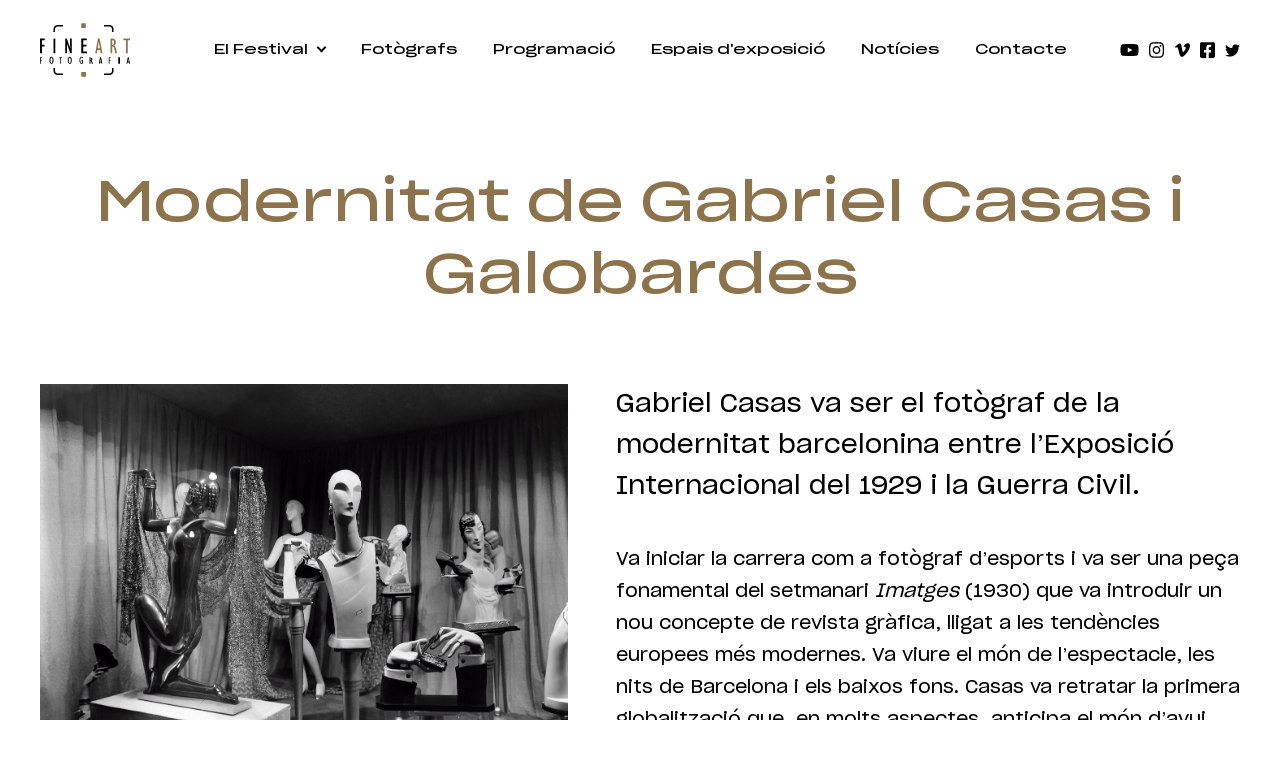

--- FILE ---
content_type: text/html; charset=UTF-8
request_url: https://fineartigualada.cat/ca/fotografs/2023/gabriel-casas
body_size: 42238
content:
<!DOCTYPE html>
<html lang="ca">
    <head>
        <meta charset="UTF-8">
        <meta name="viewport" content="width=device-width,initial-scale=1">
        <title>Gabriel Casas - Modernitat de Gabriel Casas i Galobardes</title>
<meta name="description" content="Gabriel Casas va ser el fotògraf de la modernitat barcelonina entre l’Exposició Internacional del 1929 i la Guerra Civil. "><link rel="alternate" href="https://fineartigualada.cat/es/fotografos/2023/gabriel-casas" hreflang="es"><link rel="alternate" href="https://fineartigualada.cat/ca/fotografs/2023/gabriel-casas" hreflang="ca"><link rel="alternate" href="https://fineartigualada.cat/ca/fotografs/2023/gabriel-casas" hreflang="x-default"><link rel="alternate" href="https://fineartigualada.cat/en/photographers/2023/gabriel-casas" hreflang="en"><meta property="og:type" content="website"><meta property="og:title" content="Gabriel Casas - Modernitat de Gabriel Casas i Galobardes"><meta property="og:description" content="Gabriel Casas va ser el fotògraf de la modernitat barcelonina entre l’Exposició Internacional del 1929 i la Guerra Civil. "><meta property="og:url" content="https://fineartigualada.cat/ca/fotografs/2023/gabriel-casas"><meta property="og:updated_time" content="2026-01-26 15:55:42"><meta property="og:image" content="https://fineartigualada.cat/cache/uploads/photographer/429/gabriel-casas-foto-1200x848-uncropped.jpg"><meta property="og:image:width" content="1200"><meta property="og:image:height" content="848"><link rel="apple-touch-icon" sizes="180x180" href="/apple-touch-icon.png">
<link rel="icon" type="image/png" sizes="32x32" href="/favicon-32x32.png">
<link rel="icon" type="image/png" sizes="16x16" href="/favicon-16x16.png">
<link rel="manifest" href="/site.webmanifest">
<link rel="mask-icon" href="/safari-pinned-tab.svg" color="#8d734b">
<meta name="msapplication-TileColor" content="#f0e9d0">
<meta name="theme-color" content="#f0e9d0">                <style id="css">@font-face {font-family: 'Sharp Grotesk';src: url('/fonts/SharpGrotesk/SharpGrotesk-Book20.eot');src: local('Sharp Grotesk Book 20'), local('/fonts/SharpGrotesk/SharpGrotesk-Book20'), url('/fonts/SharpGrotesk/SharpGrotesk-Book20.eot?#iefix') format('embedded-opentype'), url('/fonts/SharpGrotesk/SharpGrotesk-Book20.woff2') format('woff2'), url('/fonts/SharpGrotesk/SharpGrotesk-Book20.woff') format('woff'), url('/fonts/SharpGrotesk/SharpGrotesk-Book20.ttf') format('truetype'), url('/fonts/SharpGrotesk/SharpGrotesk-Book20.svg#SharpGrotesk-Book20') format('svg');font-weight: normal;font-style: normal;}@font-face {font-family: 'Sharp Grotesk';src: url('/fonts/SharpGrotesk/SharpGrotesk-Book25.eot');src: local('Sharp Grotesk Book 25'), local('/fonts/SharpGrotesk/SharpGrotesk-Book25'), url('/fonts/SharpGrotesk/SharpGrotesk-Book25.eot?#iefix') format('embedded-opentype'), url('/fonts/SharpGrotesk/SharpGrotesk-Book25.woff2') format('woff2'), url('/fonts/SharpGrotesk/SharpGrotesk-Book25.woff') format('woff'), url('/fonts/SharpGrotesk/SharpGrotesk-Book25.ttf') format('truetype'), url('/fonts/SharpGrotesk/SharpGrotesk-Book25.svg#SharpGrotesk-Book25') format('svg');font-weight: 500;font-style: normal;}@font-face {font-family: 'Sharp Grotesk';src: url('/fonts/SharpGrotesk/SharpGrotesk-Medium20.eot');src: local('Sharp Grotesk Medium 20'), local('/fonts/SharpGrotesk/SharpGrotesk-Medium20'), url('/fonts/SharpGrotesk/SharpGrotesk-Medium20.eot?#iefix') format('embedded-opentype'), url('/fonts/SharpGrotesk/SharpGrotesk-Medium20.woff2') format('woff2'), url('/fonts/SharpGrotesk/SharpGrotesk-Medium20.woff') format('woff'), url('/fonts/SharpGrotesk/SharpGrotesk-Medium20.ttf') format('truetype'), url('/fonts/SharpGrotesk/SharpGrotesk-Medium20.svg#SharpGrotesk-Medium20') format('svg');font-weight: 600;font-style: normal;}@font-face {font-family: 'Sharp Grotesk';src: url('/fonts/SharpGrotesk/SharpGrotesk-Medium25.eot');src: local('Sharp Grotesk Medium 25'), local('/fonts/SharpGrotesk/SharpGrotesk-Medium25'), url('/fonts/SharpGrotesk/SharpGrotesk-Medium25.eot?#iefix') format('embedded-opentype'), url('/fonts/SharpGrotesk/SharpGrotesk-Medium25.woff2') format('woff2'), url('/fonts/SharpGrotesk/SharpGrotesk-Medium25.woff') format('woff'), url('/fonts/SharpGrotesk/SharpGrotesk-Medium25.ttf') format('truetype'), url('/fonts/SharpGrotesk/SharpGrotesk-Medium25.svg#SharpGrotesk-Medium25') format('svg');font-weight: 700;font-style: normal;}html,body,div,span,object,iframe,h1,h2,h3,h4,h5,h6,p,blockquote,pre,abbr,address,cite,code,del,dfn,em,img,ins,kbd,q,samp,small,strong,sub,sup,var,b,i,dl,dt,dd,ol,ul,li,fieldset,form,label,legend,table,caption,tbody,tfoot,thead,tr,th,td,article,aside,canvas,details,figcaption,figure,footer,header,hgroup,menu,nav,section,summary,time,mark,audio,video,a{margin:0;padding:0;border:0;outline:0;font-size:100%;vertical-align:baseline;background:transparent}article,aside,details,figcaption,figure,footer,header,hgroup,menu,nav,section{display:block}body{font-family: 'Sharp Grotesk', Arial;color: black;line-height:1;background: white;-webkit-font-smoothing: antialiased;-moz-osx-font-smoothing: grayscale}a, input, textarea, select, button{color: inherit;font-family: inherit;outline: none}a{color: inherit;text-decoration: none}a:hover{text-decoration: none}img{display: inline-block;vertical-align: top;max-width: 100%;height: auto}svg{display: inline-block;vertical-align: top;max-width: 100%}strong{color: inherit;font-weight: 700}p{color: inherit}ul, ol{list-style: none}.pwfull{max-width: 2480px;margin: 0 auto;padding: 0 40px}.pw2{max-width: 1400px;margin: 0 auto;padding: 0 40px}.pw{max-width: 1230px;margin: 0 auto;padding: 0 40px}.btn1{display: inline-block;vertical-align: middle;min-height: 50px;font-size: 18px;color: white;font-weight: 500;background: none;padding: 5px 25px;line-height: 1.2;text-align: center;border: 1px solid;box-sizing: border-box;border-radius: 6px;position: relative}a.btn1{display: inline-flex;align-items: center;justify-content: center}.btn1:hover{background: white;color: black}.btn1:active{background: #F0E9D0}.btn1 i{margin-left: 15px;margin-right: -6px;font-size: 1.1em}.i-arrow{display: inline-block;vertical-align: middle;position: relative;width: 1em;height: .5em;font-size: .8em;top: -0.1em}.i-arrow:before{content: '';border-width: .1em 0 0 0;border-style: solid;height: .5em;width: 1em;position: absolute;top: 50%;right: 0;margin-top: -.05625em}.i-arrow:after{content: '';border-width: .1em .1em 0 0;border-style: solid;height: .5em;width: .5em;position: absolute;top: 50%;right: 0;margin-top: -0.3em;transform: rotate(45deg)}.page-title{display: block;font-size: 60px;font-weight: 500;line-height: 1.2;margin: .3em 0 .6em;text-align: center}.page-title-small{display: block;font-size: 50px;font-weight: 500;line-height: 1.4;margin: 0.5em 0 .6em;text-align: center}.page-highlight{display: block;font-size: 28px;text-align: center;line-height: 1.8;max-width: 850px;margin: 4% auto}.page-highlight-big{font-size: 30px;margin: 6% auto}.page-image{text-align: center}.page-media> div{text-align: center;max-width: 1200px;margin: 0 auto 6%}.page-text{display: block;font-size: 19px;text-align: left;line-height: 1.8;max-width: 850px;margin: 8% auto}.page-text p{margin-bottom: 1em}.section{position: relative;overflow: hidden}.section.style2{background: #F0E9D0}.section-heading{display: flex;flex-flow: row wrap;align-items: baseline;justify-content:space-between;margin: 6% 0 3%}.section-title{display: block;font-size: 50px;font-weight: 500;line-height: 1.2;min-width: 200px}.section-more-btn{font-size: 21px;font-weight: 400;line-height: 1.3;flex: 1;min-width: 160px;margin-left: 15px;text-align: right}.section-more-btn i{margin-left: .6em}.section-more-btn:hover{text-decoration: underline}#main{display: block;margin-top: 100px;padding-top: 40px;min-height: 600px;width: 100%;overflow: hidden}#header{position: fixed;top: 0;left: 0;right: 0;z-index: 10000;transition: background .4s}#header.style1{color: white;background: none}#header.style1 .logo-color1{fill: white}#header.style1 #menu-toggle span{background: white}body.scrolled #header{background: #F0E9D0}body.scrolled #header.style1{background: black}#header-main{display: flex;justify-content: space-between;align-items: center;align-content: center;margin: 0 auto;padding-top: 20px;padding-bottom: 20px}#prefooter{background: black}#prefooter-body{display: flex;justify-content: space-between;align-items: center;align-content: center;text-align: center;position: relative}#prefooter-body:after{content: '';position: absolute;top: 10%;bottom: 10%;left: 50%;margin-left: -.5px;width: 1px;background: #303030}#prefooter-body> div{display: flex;flex-flow: row wrap;justify-content: center;align-items: center;align-content: center;text-align: center;height: 300px;width: 100%}#prefooter-body a{display: inline-block;font-size: 34px;color: white;font-weight: 500;padding: 2px 0;border-bottom: 3px solid transparent}#prefooter-body a:hover{border-color: white}#footer{background: #F0E9D0;color: black;text-align: left;width: 100%;overflow: hidden}#footer-columns{display: flex;flex-flow: row wrap;justify-content: space-between}#footer-company{width: 50%;margin: 70px 0;min-width: 280px}#footer-menu1, #footer-menu2{width: 25%;padding: 200px 0 40px;min-width: 200px}#footer-menu1 li, #footer-menu2 li{display: block;margin: 1.4em 0}#footer-menu1 a, #footer-menu2 a{display: block;font-size: 17px;font-weight: 500}#footer-menu1 a:hover, #footer-menu2 a:hover{color: #8D734B}#footer-company-logo{display: block;margin-bottom: 3em}#footer-company-logo:hover{color: #8D734B}#footer-company-name{display: block;font-size: 82px;font-weight: 500;line-height: 1;text-indent: -7px;white-space: nowrap}#footer-company-description{display: block;font-size: 16px;font-weight: 700;line-height: 1;white-space: nowrap}#footer-company-email{display: block;font-size: 24px;font-weight: 700;line-height: 1.4;margin: .6em 0}#footer-company-email:hover{color: #8D734B}#languages{margin: 2em 0 0}#languages li{display: inline-block;vertical-align: middle}#languages li a, #languages li span{display: block;padding: 6px;font-size: 14px;color: black}#languages li span{font-weight: 600}#languages li a:hover{color: #8D734B}#socket{display: flex;flex-flow: row wrap;align-items: center;align-content: center;justify-content: space-between;width: 100%;padding: 18px 0;font-size: 12px;font-family: Arial;line-height: 1.4;text-align: left;border-top: 1px solid #979797;position: relative;margin-top: 30px}#socket-legal ul, #socket-legal li, #socket-legal a{display: inline !important}#socket-legal ul{margin-left: 5px !important}#socket-legal li a{padding: 0 5px !important}#socket-legal li:before{content: '|'}#socket-legal a:hover{text-decoration: underline}#socket-logos{display: flex;align-items: center;align-content: center;justify-content: space-between;width: 400px;text-align: right}#socket-logos a{margin-left: 30px}#socket .languages li:before{content: ''}::-moz-selection{background: #8D734B;color: white}::selection{background: #8D734B;color: white}#cookies{position: fixed;top: 0;left: 0;right: 0;bottom: 0;z-index: 10000;display: flex;align-content: center;align-items: center;justify-content: center;padding: 10px;background: rgba(0,0,0,0.6)}#cookies> .inside{max-width: 380px;background: white;padding: 30px 35px;z-index: 10001;border-radius: 6px;box-shadow: 1px 1px 3px 0 rgba(0,0,0,0);text-align: left}#cookies h6{display: block;font-size: 25px;margin-bottom: 20px}#cookies p{font-size: 18px;color: black;line-height: 1.4}#cookies a{color: #0179FF}#cookies .cookiebtn{margin: 10px 20px 0 0;font-weight: bold;cursor: pointer}#cookies .cookiebtn_y{text-transform: uppercase}#cookies .cookiebtn_n{display: inline-block;vertical-align: middle;min-height: 50px;font-size: 14px;color: #666;padding:4px 30px;line-height: 1.2;text-align: center;background: none;border: 1px solid #999;box-sizing: border-box;border-radius: 6px;position: relative}#cookies .cookiebtn_n:hover{color: white;background: #999}.social-menu{display: inline-flex;justify-content: space-between;align-items: center;align-content: center;font-size: 0;white-space:nowrap;width: 170px;height: 30px}.social-menu li{display: inline-block;width: 12.5%;max-width: 20px;min-width: 14px;margin-right: 9px}.social-menu li:last-child{margin-right: 0}.social-menu li.youtube{width: 15.625%;max-width: 25px;min-width: 19px}.social-menu li.youtube:hover{color: #FF0000}.social-menu li.facebook:hover{color: #4172B8}.social-menu li.instagram:hover{color: #E4405F}.social-menu li.vimeo:hover{color: #1AB7EA}.social-menu li.twitter:hover{color: #1DA1F2}.social-menu a{color: inherit !important}.social-menu svg{width: 100%}@media(min-width:991px){#header-logo {width: 160px;text-align: left}#header-logo svg{height: 60px;width: auto;max-width: 90px}#header-nav{font-size: 0;white-space:nowrap}#header-menu> li{display: inline-block;vertical-align: middle;position: relative}#header-menu> li> a{display: block;font-size: 17px;font-weight: 500;line-height: 1;text-align: center;padding: 22px 18px;position: relative}#header-menu> li> a.current, #header-menu> li> a:hover{color: #8D734B}#header-menu> li.has_children> a:after{content: '';display: inline-block;vertical-align: middle;height: 5px;width: 5px;border-style: solid;border-width: 0 2px 2px 0;padding: 0;margin: -5px 0 0 10px;transform: rotate(45deg)}#header-menu ul{display: none;position: absolute;background: white;color: black;border: none;border-radius: 5px;max-width: 270px;left: 10px;margin-top: -10px;box-shadow: 0 8px 15px rgba(0,0,0,0.1);overflow: hidden}#header-menu ul a{display: block;font-size: 14px;font-weight: 500;line-height: 1;text-align: left;border: none;background: none;padding: 14px 20px}#header-menu ul a.current, #header-menu ul a:hover{color: #8D734B;background: rgba(141, 115, 75, 0.1)}#header-menu> li.has_children:hover> ul{display: block}body.scrolled #header-main{padding-top: 0;padding-bottom: 0;transition: padding .4s}body.scrolled #header-logo svg{height: 40px;max-width: 64px;transition: height .4s}}@media(max-width:1540px){#header-logo, #header-social {max-width: 120px}#header-menu> li> a{font-size: 14px}#prefooter-body a{font-size: 26px}}@media(max-width:1180px){#header-social {display: none}#header-menu> li> a{font-size: 13px}.page-title{font-size: 44px}.page-title-small{font-size: 40px}.page-title-small br{display: none}.page-highlight{font-size: 20px;max-width: 688px}.section-title{font-size: 35px}.section-more-btn{font-size: 18px}#prefooter-body a{font-size: 24px}}@media(max-width:990px){#main {margin-top: 80px}#header-logo svg{height: 40px;width: auto;max-width: 64px}#header-menu{display: none}#menu-toggle{display: inline-block;vertical-align: middle;width: 22px;height: 17px;padding: 21px;margin: -10px -15px;position: relative;z-index: 10000;cursor: pointer}#menu-toggle span{position: relative;display: block;margin-top: 7px;background: black}#menu-toggle span:after, #menu-toggle span:before{content: "";position: absolute;top: -7px;left: 0;background: inherit}#menu-toggle span:after{top: 7px}#menu-toggle span,#menu-toggle span:after,#menu-toggle span:before{width: 100%;height: 3px;transition: transform 0.3s;backface-visibility: hidden;border-radius: 2px}#menu-toggle-check:checked ~ header #menu-toggle span{height: 0;background: black}#menu-toggle-check:checked ~ header #menu-toggle span:before{transform: rotate(45deg) translate(5px, 5px)}#menu-toggle-check:checked ~ header #menu-toggle span:after{transform: rotate(-45deg) translate(5px, -5px)}#menu-toggle-check:checked ~ header #header-menu{position: fixed;top: 0;bottom: 0;left: 0;right: 0;background: #F0E9D0;color: black;overflow: auto;z-index: 1000;display: flex;flex-flow: row wrap;align-items: flex-start;align-content: flex-start;padding: 80px 40px 40px}#menu-toggle-check:checked ~ main, #menu-toggle-check:checked ~ footer{display: none}#header-menu li{display: block;width: 100%;text-align: left;margin: 0 auto}#header-menu> li> a{display: block;font-size: 20px;font-weight: 700;line-height: 1;text-align: left;padding: 22px 18px;position: relative}#header-menu> li> a:hover{color: #8D734B}#header-menu> li.has_children> a:after{content: '';display: inline-block;vertical-align: middle;height: 5px;width: 5px;border-style: solid;border-width: 0 2px 2px 0;padding: 0;margin: -5px 0 0 10px;transform: rotate(45deg)}#header-menu ul{display: none;position: relative;background: none;box-shadow: none;max-width: none;left: 0}#header-menu ul a{display: block;font-size: 14px;font-weight: 500;line-height: 1;text-align: left;border: none;background: none;padding: 14px 20px}#header-menu ul a:active{color: #8D734B}#header-menu> li.has_children:hover> ul{display: block}#footer{text-align: center}#footer-company{width: 100%}#footer-menu1, #footer-menu2{width: 100%;flex: 1;padding: 20px 0}#footer-company{margin-bottom: 30px}#socket{text-align: center}#socket-legal{width: 100%}#socket-logos{order: -1;text-align: center;margin: 0 auto 20px;max-width: 320px}#socket-logos a:first-child{margin-left: 0}}@media(max-width:767px){#main {margin-top: 60px}#header-main{padding-top: 10px;padding-bottom: 10px;transition: none}.pwfull, .pw, .pw2{padding-left: 20px;padding-right: 20px}.btn1{font-size: 16px}.page-title{font-size: 34px;margin-top: 0}.page-title-small{font-size: 27px}.page-highlight{font-size: 17px;margin: 10% auto}.page-text{font-size: 16px}.section-title{font-size: 30px}.section-more{padding-bottom: 60px}.section-more-btn{position: absolute;bottom: 30px;left: 0;right: 0;text-align: center;font-size: 16px}#cookies> .inside{padding: 25px}#cookies p{font-size: 17px}#prefooter-body{flex-flow:column nowrap}#prefooter-body:after{left: 10%;right: 10%;top: 50%;margin-top: -.5px;width: auto;height: 1px}#prefooter-body> div{height: 150px}#prefooter-body a{font-size: 20px}#footer-company{margin-bottom: 60px}#footer-company-name{font-size: 60px}#footer-company-description{font-size: 12px}#footer-company-email{font-size: 20px}#footer-menu1, #footer-menu2{padding: 0}#footer-menu1 li:first-child, #footer-menu2 li:first-child{margin-top: 0}#socket-legal ul{display: block !important;margin: 4px 0}#socket-legal ul> li:first-child:before{display: none !important}}@media screen and (-ms-high-contrast: active), (-ms-high-contrast: none) {.btn1 {line-height: 40px}}</style>
            </head>
    <body>
                <input type="checkbox" id="menu-toggle-check" style="display: none"/>
        <header id="header">
            <div id="header-main" class="pwfull">
                <a id="header-logo" href="/ca"><?xml version="1.0" encoding="UTF-8"?>
<svg viewBox="0 0 153 91" version="1.1" xmlns="http://www.w3.org/2000/svg" xmlns:xlink="http://www.w3.org/1999/xlink">
    <title>FINE ART FOTOGRAFIA</title>
    <desc>FESTIVAL DE FOTOGRAFIA D’IGUALADA</desc>
    <g stroke="none" stroke-width="1" fill="none" fill-rule="evenodd">
        <g class="logo-color1" fill="#000000">
            <path d="M109,87.9703635 L109,85.4688942 L109.559376,85.4688942 C111.865655,85.4688942 114.172147,85.4682779 116.478426,85.4693051 C117.301578,85.4697159 118.115119,85.3908324 118.912855,85.1907478 C121.107643,84.6395905 122.31247,83.2270831 122.375691,81.0471051 C122.419048,79.5528382 122.389787,78.0567225 122.392777,76.561634 C122.393205,76.3851733 122.392777,76.2085071 122.392777,76 L124.945959,76 C124.96689,76.0708719 125.000423,76.1312671 125,76.1916622 C124.990171,78.0316606 125.006403,79.8722753 124.948522,81.7108357 C124.928659,82.3419036 124.780432,82.9844753 124.589915,83.5923301 C123.932077,85.6940408 122.395981,86.9323472 120.252667,87.5385586 C119.045491,87.8801816 117.804568,87.985565 116.555316,87.9925495 C114.214864,88.006313 111.874412,87.9970689 109.533746,87.9956309 C109.366937,87.9954254 109.200128,87.9802239 109,87.9703635"></path>
            <path d="M124.969636,15 L122.402728,15 C122.395252,14.8172235 122.382009,14.6443047 122.381795,14.4709751 C122.380086,13.1401982 122.398456,11.8092158 122.372396,10.4788496 C122.361289,9.92456462 122.308101,9.36103809 122.185277,8.82051264 C121.891782,7.5275232 121.067903,6.6308917 119.812111,6.10104532 C118.792782,5.67121259 117.712575,5.53094706 116.611861,5.52725045 C114.27095,5.51903578 111.929611,5.52458068 109.588485,5.52458068 L109,5.52458068 L109,3.06284872 C109.080957,3.04292813 109.174944,2.99939037 109.268503,3 C112.156033,3.01684655 115.04335,3.02198072 117.930239,3.06757215 C118.853659,3.08235856 119.759991,3.2844395 120.636631,3.57380134 C123.026459,4.36282063 124.397598,5.98891505 124.827374,8.35905342 C124.929691,8.92278531 124.979248,9.50109826 124.987792,10.0734556 C125.00958,11.5516859 124.995909,13.0307376 124.9942,14.5091733 C124.993987,14.6551891 124.980102,14.8007942 124.969636,15"></path>
            <path d="M25.6005841,14.9995012 C24.8761722,14.9995012 24.2153651,15.0011399 23.554558,14.998477 C23.3882891,14.9976576 23.2218067,14.983319 23.0256562,14.9738964 C23.0162649,14.7842162 23.0015376,14.6246472 23.0013242,14.4650783 C22.9996167,12.9910625 22.9998301,11.5170467 23.0004704,10.042826 C23.0011108,8.985656 23.1633244,7.95347622 23.561815,6.96492699 C24.262962,5.22544086 25.6046395,4.14594347 27.416523,3.56072068 C28.675813,3.15391199 29.9812058,3.01994779 31.2979109,3.00991072 C33.7212971,2.99147528 36.1446833,3.00417525 38.568283,3.00540428 C38.6856744,3.00540428 38.8028524,3.01851392 38.9943072,3.02978003 C39.003912,3.85261514 38.9987894,4.65926803 38.9972954,5.52675788 L38.4111919,5.52675788 C36.0729679,5.52675788 33.7349572,5.52368531 31.3967332,5.52839659 C30.3841786,5.53024013 29.389553,5.65232371 28.4356941,6.000139 C26.7493127,6.61526816 25.8182919,7.8096798 25.6787028,9.51168053 C25.5798806,10.7171534 25.618513,11.9330731 25.6018648,13.1442815 C25.5939675,13.7327817 25.6005841,14.3212818 25.6005841,14.9995012"></path>
            <path d="M39,85.4763017 L39,87.9967685 L38.4219765,87.9967685 C36.1319004,87.9967685 33.8418243,88.0059859 31.5517482,87.9932863 C30.1819351,87.9857075 28.8247342,87.8703867 27.5075076,87.4629744 C24.9275647,86.6651509 23.5186324,84.9359529 23.1270129,82.4085218 C23.0397963,81.8446173 23.0160683,81.2678083 23.009014,80.6965299 C22.992554,79.3374647 23.0036699,77.9783995 23.0036699,76.6191295 L23.0036699,76.0171261 C23.8651472,75.9845577 24.6926357,76.0101618 25.5814751,76.0011491 C25.5908808,76.2018852 25.6064858,76.3743544 25.6066995,76.5472332 C25.6086234,77.8245701 25.5910946,79.1021119 25.6154639,80.3790391 C25.6261522,80.9488838 25.6682642,81.5275363 25.7849804,82.0848861 C26.0626626,83.4136361 26.8837381,84.3482878 28.1787331,84.8947816 C29.230676,85.3386541 30.3458937,85.4707712 31.4807779,85.4742534 C33.7879552,85.4812177 36.0951326,85.4763017 38.40231,85.4763017 L39,85.4763017 Z"></path>
            
            <path d="M3.23558327,36.453641 L7.49513009,36.453641 L7.49513009,39.4142676 C7.04232098,39.4828535 6.56827606,39.4392464 6.09843407,39.4466554 C5.63876756,39.4540644 5.17865864,39.4483489 4.71877092,39.4483489 L3.21744436,39.4483489 C3.18382101,40.0122777 3.20372957,40.5469941 3.20063269,41.0802286 C3.19687218,41.6388654 3.19974786,42.1975021 3.19974786,42.7559272 L3.19974786,44.381033 L3.19974786,46.0567316 L3.19974786,47.6816257 L3.19974786,49.357536 L3.19974786,51 L0,51 L0,26 C2.64452027,26 5.27245007,26 7.90060108,26 C8.00678006,26.3545724 8.03752773,28.0336579 7.94528474,28.9350127 C7.16818731,28.938188 6.3809144,28.94221 5.59342029,28.9436918 C4.81897734,28.9451736 4.04475559,28.9441152 3.23558327,28.9441152 L3.23558327,36.453641 Z"></path>
            <polygon points="23 51 26 51 26 26 23 26"></polygon>
            <path d="M43,26 L45.5988253,26 C46.549156,28.717532 47.5049232,31.435698 48.4500266,34.1576673 C49.3886481,36.8606196 50.3159786,39.5675867 51.2719548,42.2707503 C51.0478064,36.8625214 51.1845537,31.454715 51.1423168,26.0158475 L54,26.0158475 L54,50.9906875 C53.1337249,51.0063237 52.2737226,50.9982943 51.3647924,50.9949135 C49.4896404,45.6109841 47.6224339,40.2494525 45.7152905,34.7736074 C45.9473844,40.2298015 45.8026916,45.5784438 45.8560105,50.9627959 L43,50.9627959 L43,26 Z"></path>
            <path d="M80,48.0362066 L80,51 L70,51 L70,26.1022338 C70.4040474,25.9984746 78.5998106,25.9576895 79.6564789,26.0563769 L79.6564789,28.9597321 L73.3231686,28.9597321 L73.3231686,36.4405368 L79.1348442,36.4405368 C79.260748,36.8570528 79.2759951,38.8278433 79.1618731,39.387847 L73.3326403,39.387847 L73.3326403,48.0362066 L80,48.0362066 Z"></path>
            
            <path d="M0,58 L3,58 L3,59.3004343 L1.22439141,59.3004343 C1.22028451,60.4091855 1.22082019,61.472575 1.22439141,62.5761076 L2.87465032,62.5761076 L2.87465032,63.8986205 L1.22421284,63.8986205 L1.22421284,69 L0,69 L0,58 Z"></path>
            <path d="M21.2964113,62.9798154 C21.1965712,61.9016563 21.1768878,60.8292332 20.8119142,59.7988742 C20.6883592,59.4496144 20.5085996,59.0965306 20.2643354,58.8056932 C19.8227624,58.2786168 19.1196133,58.2871146 18.6801747,58.8127039 C18.4691114,59.0646638 18.2824745,59.3667608 18.2089581,59.6703449 C18.0337044,60.3966949 17.8835886,61.1334546 17.8112579,61.8727638 C17.6760825,63.2466465 17.7265954,64.6218039 18.0899089,65.9687062 C18.1985235,66.3729893 18.3827889,66.7825835 18.636302,67.1286567 C19.10325,67.7662045 19.9036305,67.7613183 20.3499464,67.1137855 C20.6127084,66.7326589 20.8254318,66.2892859 20.9089085,65.8507991 C21.0898538,64.9018066 21.1730934,63.9377306 21.2964113,62.9798154 M16.0001449,62.6919522 C15.9951648,61.8869976 16.1177712,60.7595512 16.4891478,59.6609973 C16.6876422,59.0727367 16.9523013,58.5127313 17.3701593,58.0190088 C18.5160671,56.666583 20.4120797,56.6585101 21.5707936,58.0058372 C22.1736284,58.7071186 22.4916462,59.5233329 22.6887177,60.376725 C23.1208046,62.2477294 23.1101329,64.1189463 22.6123555,65.979116 C22.4259557,66.6755112 22.1269098,67.3372778 21.6381441,67.9149161 C21.1007627,68.5509769 20.437929,68.9909508 19.4985787,68.9998735 C18.7918723,69.0064593 18.2122782,68.7555616 17.718058,68.323873 C17.10384,67.7878739 16.7535698,67.1139979 16.4972109,66.3961458 C16.1552409,65.4399302 16.001805,64.3662324 16.0001449,62.6919522"></path>
            <path d="M34.4293001,59.3193328 L33.0476935,59.3193328 C32.9712913,58.8707797 33.0053036,58.448754 33.0232314,58 L37,58 L37,59.3046624 L35.6183933,59.3046624 C35.5976173,60.9439309 35.6115238,62.5440113 35.6088431,64.1436897 C35.6063298,65.7493971 35.6083404,67.3553055 35.6083404,69 L34.4293001,69 L34.4293001,59.3193328 Z"></path>
            <path d="M52.3019719,63.0136106 C52.2028966,62.1378872 52.1265754,61.2591896 51.9959761,60.3872904 C51.9153885,59.8491518 51.7371477,59.3237603 51.3721333,58.8740014 C50.8566097,58.2389852 50.0616368,58.2362233 49.6108203,58.9058691 C49.3619468,59.2757464 49.1706698,59.7036229 49.0787051,60.1270379 C48.6698416,62.0099917 48.6710267,63.9029307 49.0568991,65.7905585 C49.1590557,66.2921555 49.3301858,66.7824926 49.7044441,67.1852998 C50.2012429,67.7198267 50.8985627,67.7247131 51.326388,67.1500329 C51.5828462,66.8056497 51.7639312,66.3977437 51.8874199,65.9957863 C52.185357,65.0248849 52.239398,64.0231781 52.3019719,63.0136106 M54,63.0622619 C53.9883859,64.2039739 53.9061392,65.3422868 53.4640925,66.4213258 C53.2450838,66.95649 52.9677677,67.4965406 52.5911392,67.9505486 C51.4209599,69.3607988 49.5667341,69.3408284 48.3809114,67.9443875 C47.8070803,67.2685806 47.4989512,66.4878229 47.3102814,65.6656373 C46.8566207,63.6894174 46.8933591,61.7206333 47.4671902,59.7671457 C47.6511196,59.14084 47.9296208,58.5449147 48.3692973,58.0229224 C48.844053,57.4592897 49.4389791,57.0713541 50.2557581,57.0095308 C51.018733,56.9519566 51.6731517,57.1548474 52.2251767,57.6286132 C52.7719872,58.0979177 53.1142475,58.6802461 53.3690465,59.3078265 C53.8613419,60.5207097 53.9985779,61.7824566 54,63.0622619"></path>
            <path d="M71.4551594,67.5099507 L71.4551594,63.9952641 C71.1215749,63.9763554 70.8045727,63.9582965 70.4582822,63.938538 L70.4582822,62.5841206 L72.9581204,62.5841206 C72.9695342,62.7302914 72.9887008,62.8605279 72.9887008,62.9909769 C72.9908544,64.6215892 72.9783638,66.2522015 72.9998993,67.8823889 C73.0042064,68.22827 72.870471,68.3995108 72.5838338,68.5522678 C70.9128961,69.4437401 69.0548151,68.977608 68.0312338,67.3888499 C67.5135209,66.5855476 67.2581102,65.690676 67.1286819,64.7569247 C66.9098815,63.1758151 66.9538139,61.6070279 67.3868923,60.0613987 C67.5624065,59.4359234 67.8268621,58.8472033 68.2164389,58.3190337 C69.3298231,56.8095222 71.1706758,56.5736942 72.8209394,57.7250021 C72.8952368,57.7766293 72.9747028,57.880946 72.977287,57.9629547 C72.9925772,58.4144271 72.9846091,58.8667494 72.9846091,59.4172271 C72.7877748,59.2674445 72.675575,59.172476 72.5538995,59.0913171 C72.2554178,58.8920319 71.9705034,58.6615154 71.6476866,58.5110954 C70.69065,58.0651468 69.7394279,58.3778844 69.2085784,59.2812543 C68.8741324,59.8508532 68.7343672,60.483552 68.6527477,61.1238993 C68.478095,62.4953133 68.4664658,63.8692768 68.7322136,65.2321925 C68.803496,65.5959199 68.9161266,65.9598598 69.0677364,66.2983049 C69.5247192,67.3183139 70.262094,67.6922394 71.4551594,67.5099507"></path>
            <path d="M85.7042659,59.3901679 L85.7042659,62.7355269 C86.2831514,62.7864765 86.7005723,62.6073568 86.9180501,62.2103081 C87.3284085,61.4621848 87.311848,60.6899799 86.9141535,59.9434488 C86.7027641,59.546002 86.2746276,59.3698677 85.7042659,59.3901679 L85.7042659,59.3901679 Z M84,58 C84.8246134,58.0427897 85.6068515,58.036421 86.3688761,58.1341408 C87.4479847,58.273058 88.1985631,58.8038494 88.6067297,59.6349648 C88.9881073,60.4123443 89.0360839,61.2138055 88.7818322,62.0218344 C88.6488615,62.4441588 88.386086,62.8169268 87.9910703,63.1170518 C87.8644315,63.2133784 87.7166051,63.2907979 87.5678045,63.3831441 C88.4209116,64.082507 88.7825628,64.9064576 89.0555668,65.7556841 C89.3909161,66.7981607 89.6792629,67.8503895 90,68.937646 C89.380444,69.0437247 88.8110565,68.9792416 88.1963713,68.9927751 C88.0860494,68.61941 87.9835207,68.2683354 87.8790437,67.9178579 C87.6437878,67.1307263 87.4272842,66.3394153 87.1628039,65.5590504 C87.0449324,65.2103641 86.8561919,64.8724249 86.6508909,64.5506065 C86.4750578,64.2755583 86.1915818,64.0844972 85.684783,64.1105691 C85.6594553,64.6558891 85.6755287,65.1894668 85.6726062,65.7222484 C85.6696838,66.2470691 85.6718756,66.7720888 85.6718756,67.2971086 L85.6718756,68.9688925 C85.1066282,69.019245 84.5747453,68.9909839 84,68.9872025 L84,58 Z"></path>
            <path d="M102.998454,60.9079909 C102.641024,62.3423311 102.345925,63.7668934 102.127108,65.2281723 L103.791122,65.2281723 C103.521959,63.7629025 103.260207,62.3353469 102.998454,60.9079909 M106,69 L104.506637,69 C104.358216,68.1950295 104.214154,67.4142041 104.066387,66.6126259 L101.867753,66.6126259 C101.710614,67.4000363 101.555001,68.1798639 101.393068,68.9932154 L100.00105,68.9932154 C99.947435,68.6533878 101.964521,58.5978413 102.209056,58 L103.764097,58 C104.506419,61.6519002 105.246998,65.2954195 106,69"></path>
            <path d="M117,58 L120,58 L120,59.2953691 L118.32942,59.2953691 C118.22661,59.6700909 118.202063,61.897347 118.288865,62.597617 C118.543757,62.597617 118.809143,62.5974163 119.074529,62.5974163 C119.329598,62.5974163 119.58449,62.597617 119.87371,62.597617 L119.87371,63.9158669 L118.244575,63.9158669 L118.244575,69 L117,69 L117,58 Z"></path>
            <polygon points="133 69 136 69 136 58 133 58"></polygon>
            <path d="M150.818025,65.2197475 C150.723774,64.7010302 150.634042,64.2184235 150.548399,63.7352184 C150.464692,63.2633851 150.403364,62.7877612 150.298784,62.3201175 C150.195495,61.8588581 150.192053,61.3736579 149.952337,60.823618 C149.802353,61.6493761 149.666356,62.3548317 149.548435,63.0624819 C149.429222,63.7763167 149.244378,64.4827699 149.190582,65.2197475 L150.818025,65.2197475 Z M149.201557,58 L150.795646,58 C151.530502,61.6617455 152.26084,65.3031413 153,68.9860345 L151.528351,68.9860345 C151.385037,68.2047664 151.239572,67.4123259 151.09088,66.6017303 L148.923538,66.6017303 C148.76301,67.4059417 148.605279,68.1971851 148.445182,69 L147,69 C147.193882,67.7542803 147.478141,66.550058 147.719793,65.3394515 C147.963598,64.1182712 148.210415,62.8970908 148.456802,61.6763095 C148.703188,60.4571242 148.950651,59.2379389 149.201557,58 L149.201557,58 Z"></path>
        </g>
        <g class="logo-color2" fill="#8D734B">
            <path d="M101.71734,42.5887452 C101.222055,38.8089581 100.439898,35.0646032 100.069865,31.2578706 C100.061283,31.1670624 100.01061,31.0802853 99.9572813,30.9275238 C99.3610598,34.8689835 98.7766892,38.7317287 98.1937489,42.5872601 C98.6745265,42.7183804 101.239423,42.7194412 101.71734,42.5887452 M106,50.9598652 C105.84553,50.9745048 105.71844,50.996146 105.591554,50.9967825 C104.921571,51.0003894 104.251383,51.0014502 103.5814,50.997419 C103.123507,50.9946608 103.115334,50.9836281 103.044842,50.5395588 C102.811502,49.0685925 102.580002,47.5972019 102.344006,46.1266599 C102.312336,45.9289186 102.260641,45.734572 102.213033,45.5149773 L97.71338,45.5149773 C97.4068919,47.3355978 97.104286,49.133304 96.796572,50.9613503 L94.0014008,50.9613503 C93.9505238,50.6231533 95.2972324,42.9615258 96.1319015,38.515953 C96.9089509,34.3771763 97.6226595,30.2254572 98.3717163,26.0366087 C99.4205185,25.9725337 100.440715,26.0117849 101.444361,26.0130579 C101.633362,26.4047215 105.884556,49.7055232 106,50.9598652"></path>
            <path d="M122.954558,36.6990908 C123.301364,36.6819101 123.606537,36.7050298 123.895014,36.6458518 C124.934588,36.4322596 125.518516,35.7276385 125.790931,34.7455809 C126.105191,33.613139 126.069264,32.4688192 125.832987,31.3249235 C125.725416,30.8050481 125.544088,30.3184735 125.241874,29.8794111 C124.776084,29.202364 124.109522,28.8895055 123.315735,28.8159042 C123.00697,28.7872696 122.940187,28.8595983 122.916306,29.1868801 C122.911445,29.2543303 122.91377,29.3224168 122.91377,29.3902912 C122.913558,31.6265404 122.912713,33.8630017 122.915038,36.0994629 C122.915249,36.2799664 122.938285,36.4604699 122.954558,36.6990908 M126.180216,37.9950675 C126.241716,38.0688809 126.265808,38.1176656 126.305117,38.1418459 C127.38083,38.8065907 128.035133,39.8128286 128.43731,40.9677538 C128.859987,42.1807965 129.219263,43.4199284 129.534157,44.6658477 C130.040312,46.6685666 130.487927,48.6865571 130.959423,50.6981845 C130.974217,50.7618167 130.982459,50.8269337 131,50.9266242 C130.89264,50.9514408 130.801131,50.9904686 130.709198,50.9911049 C129.931684,50.9961955 129.153748,50.9845296 128.376445,51 C128.07719,51.0057403 127.973423,50.8786879 127.910021,50.5991303 C127.490514,48.7491288 127.052621,46.9035816 126.621702,45.0561255 C126.34823,43.8840196 126.060176,42.712762 125.569237,41.6115 C125.330213,41.0752923 125.021025,40.5605074 124.676755,40.0849625 C124.35552,39.6408094 123.87853,39.4149149 123.305591,39.4677297 C122.98647,39.4970005 122.937862,39.5438763 122.917151,39.8749761 C122.907641,40.0272692 122.913558,40.1804108 122.913558,40.3331282 L122.913558,50.3096036 L122.913558,50.9749847 C121.942036,51.0161336 121.022714,50.9874991 120.118608,50.9928018 C119.989269,50.5864038 119.953553,26.7243123 120.072747,26.05278 C120.190674,26.038993 120.319591,26.0109948 120.448718,26.0105706 C121.327886,26.0069648 122.207688,25.9855419 123.085799,26.0165096 C123.913823,26.0455684 124.728955,26.1802566 125.502877,26.5071142 C127.009508,27.1436488 128.017592,28.2595462 128.563057,29.7850232 C129.125217,31.3567397 129.180588,32.9706655 128.805673,34.5937119 C128.501135,35.9115357 127.747502,36.9228642 126.636284,37.6752094 C126.485812,37.7768089 126.338931,37.8834989 126.180216,37.9950675"></path>
            <path d="M146.015053,28.9117368 L142.135731,28.9117368 C141.984705,28.5058532 141.954754,26.6928643 142.070945,26.100287 C142.423977,25.9977011 152.126211,25.9584083 152.896,26.056534 C153.011553,26.4012483 153.041291,28.1806791 152.931473,28.8870992 C152.3074,28.9198077 151.667608,28.8985684 151.029091,28.9021791 C150.385901,28.9057898 149.74271,28.9028163 149.038982,28.9028163 C149.022201,29.1379356 148.996287,29.3324879 148.995862,29.5272525 C148.992888,31.2257615 148.99395,32.9242705 148.99395,34.6227795 C148.99395,39.8542382 148.994375,45.0859093 148.992676,50.3175804 C148.992676,50.5337968 148.971222,50.7500131 148.95784,51 L146.019938,51 C146.00953,49.7645083 146.016752,48.5481321 146.015477,47.3319682 C146.013991,46.1090077 146.015053,44.8858348 146.015053,43.6630868 L146.015053,39.9942054 L146.015053,36.325324 L146.015053,32.6564426 L146.015053,28.9117368 Z"></path>
    
            <path d="M77.9059308,8 L70,8 L70,0 L77.8694387,0 C78.0174727,0.418977768 78.0530467,7.32065093 77.9059308,8"></path>
            <path d="M70,90.8922535 L70,83.0067231 C72.6490414,82.9946862 75.2640972,83.0028622 77.9324277,83.0010454 C77.9586058,83.2224788 77.9964952,83.3953105 77.9969545,83.5683693 C78.0010879,85.8562882 78.0006286,88.1442072 77.997873,90.4323532 C77.9976434,90.5913311 77.9714653,90.7500819 77.9586058,90.8936162 C77.4497401,91.0378318 70.4663838,91.0335167 70,90.8922535"></path>
        </g>
    </g>
</svg></a>
                                    <nav id="header-nav">
                        <label for="menu-toggle-check" id="menu-toggle" ontouchstart="document.getElementById('header-menu').childNodes.forEach(function(child, i){delete(child.preventClick);});"><span></span></label>
                        <ul id="header-menu">
                                                            <li class="has_children" ontouchstart="this.preventClick = this.hasOwnProperty('preventClick')?false:true;" onclick="(this.hasOwnProperty('preventClick') && this.preventClick)?event.preventDefault():null;">
                                    <a href="/ca/fineart" class="">El Festival</a>                                    
                                                                            <ul>
                                                                                            <li><a href="/ca/edicions-anteriors" class="">Edicions Anteriors</a></li>
                                                                                            <li><a href="/ca/patrocinen-i-collaboren" class="">Col·laboradors</a></li>
                                                                                    </ul>
                                                                    </li>
                                                            <li class="">
                                    <a href="/ca/fotografs" class="">Fotògrafs</a>                                    
                                                                    </li>
                                                            <li class="">
                                    <a href="/ca/programacio" class="">Programació</a>                                    
                                                                    </li>
                                                            <li class="">
                                    <a href="/ca/espais-dexposicio" class="">Espais d'exposició</a>                                    
                                                                    </li>
                                                            <li class="">
                                    <a href="/ca/noticies" class="">Notícies</a>                                    
                                                                    </li>
                                                            <li class="">
                                    <a href="/ca/contacte" class="">Contacte</a>                                    
                                                                    </li>
                                                    </ul>
                    </nav>
                                                                    <ul id="header-social" class="social-menu">
                                                    <li class="youtube"><a href="https://www.youtube.com/channel/UCXyH9qiFc0LsuyIT62W666A" target="_blank" rel="nofollow"><svg aria-hidden="true" focusable="false" data-prefix="fab" data-icon="youtube" class="svg-inline--fa fa-youtube fa-w-18" role="img" xmlns="http://www.w3.org/2000/svg" viewBox="0 0 576 512"><path fill="currentColor" d="M549.655 124.083c-6.281-23.65-24.787-42.276-48.284-48.597C458.781 64 288 64 288 64S117.22 64 74.629 75.486c-23.497 6.322-42.003 24.947-48.284 48.597-11.412 42.867-11.412 132.305-11.412 132.305s0 89.438 11.412 132.305c6.281 23.65 24.787 41.5 48.284 47.821C117.22 448 288 448 288 448s170.78 0 213.371-11.486c23.497-6.321 42.003-24.171 48.284-47.821 11.412-42.867 11.412-132.305 11.412-132.305s0-89.438-11.412-132.305zm-317.51 213.508V175.185l142.739 81.205-142.739 81.201z"></path></svg></a></li>
                                                    <li class="instagram"><a href="https://www.instagram.com/fineartigualada/" target="_blank" rel="nofollow"><svg aria-hidden="true" focusable="false" data-prefix="fab" data-icon="instagram" class="svg-inline--fa fa-instagram fa-w-14" role="img" xmlns="http://www.w3.org/2000/svg" viewBox="0 0 448 512"><path fill="currentColor" d="M224.1 141c-63.6 0-114.9 51.3-114.9 114.9s51.3 114.9 114.9 114.9S339 319.5 339 255.9 287.7 141 224.1 141zm0 189.6c-41.1 0-74.7-33.5-74.7-74.7s33.5-74.7 74.7-74.7 74.7 33.5 74.7 74.7-33.6 74.7-74.7 74.7zm146.4-194.3c0 14.9-12 26.8-26.8 26.8-14.9 0-26.8-12-26.8-26.8s12-26.8 26.8-26.8 26.8 12 26.8 26.8zm76.1 27.2c-1.7-35.9-9.9-67.7-36.2-93.9-26.2-26.2-58-34.4-93.9-36.2-37-2.1-147.9-2.1-184.9 0-35.8 1.7-67.6 9.9-93.9 36.1s-34.4 58-36.2 93.9c-2.1 37-2.1 147.9 0 184.9 1.7 35.9 9.9 67.7 36.2 93.9s58 34.4 93.9 36.2c37 2.1 147.9 2.1 184.9 0 35.9-1.7 67.7-9.9 93.9-36.2 26.2-26.2 34.4-58 36.2-93.9 2.1-37 2.1-147.8 0-184.8zM398.8 388c-7.8 19.6-22.9 34.7-42.6 42.6-29.5 11.7-99.5 9-132.1 9s-102.7 2.6-132.1-9c-19.6-7.8-34.7-22.9-42.6-42.6-11.7-29.5-9-99.5-9-132.1s-2.6-102.7 9-132.1c7.8-19.6 22.9-34.7 42.6-42.6 29.5-11.7 99.5-9 132.1-9s102.7-2.6 132.1 9c19.6 7.8 34.7 22.9 42.6 42.6 11.7 29.5 9 99.5 9 132.1s2.7 102.7-9 132.1z"></path></svg></a></li>
                                                    <li class="vimeo"><a href="https://vimeo.com/fineartigualada" target="_blank" rel="nofollow"><svg aria-hidden="true" focusable="false" data-prefix="fab" data-icon="vimeo-v" class="svg-inline--fa fa-vimeo-v fa-w-14" role="img" xmlns="http://www.w3.org/2000/svg" viewBox="0 0 448 512"><path fill="currentColor" d="M447.8 153.6c-2 43.6-32.4 103.3-91.4 179.1-60.9 79.2-112.4 118.8-154.6 118.8-26.1 0-48.2-24.1-66.3-72.3C100.3 250 85.3 174.3 56.2 174.3c-3.4 0-15.1 7.1-35.2 21.1L0 168.2c51.6-45.3 100.9-95.7 131.8-98.5 34.9-3.4 56.3 20.5 64.4 71.5 28.7 181.5 41.4 208.9 93.6 126.7 18.7-29.6 28.8-52.1 30.2-67.6 4.8-45.9-35.8-42.8-63.3-31 22-72.1 64.1-107.1 126.2-105.1 45.8 1.2 67.5 31.1 64.9 89.4z"></path></svg></a></li>
                                                    <li class="facebook"><a href="https://www.facebook.com/fineartigd" target="_blank" rel="nofollow"><svg aria-hidden="true" focusable="false" data-prefix="fab" data-icon="facebook-square" class="svg-inline--fa fa-facebook-square fa-w-14" role="img" xmlns="http://www.w3.org/2000/svg" viewBox="0 0 448 512"><path fill="currentColor" d="M400 32H48A48 48 0 0 0 0 80v352a48 48 0 0 0 48 48h137.25V327.69h-63V256h63v-54.64c0-62.15 37-96.48 93.67-96.48 27.14 0 55.52 4.84 55.52 4.84v61h-31.27c-30.81 0-40.42 19.12-40.42 38.73V256h68.78l-11 71.69h-57.78V480H400a48 48 0 0 0 48-48V80a48 48 0 0 0-48-48z"></path></svg></a></li>
                                                    <li class="twitter"><a href="https://twitter.com/fineartigualada" target="_blank" rel="nofollow"><svg aria-hidden="true" focusable="false" data-prefix="fab" data-icon="twitter" class="svg-inline--fa fa-twitter fa-w-16" role="img" xmlns="http://www.w3.org/2000/svg" viewBox="0 0 512 512"><path fill="currentColor" d="M459.37 151.716c.325 4.548.325 9.097.325 13.645 0 138.72-105.583 298.558-298.558 298.558-59.452 0-114.68-17.219-161.137-47.106 8.447.974 16.568 1.299 25.34 1.299 49.055 0 94.213-16.568 130.274-44.832-46.132-.975-84.792-31.188-98.112-72.772 6.498.974 12.995 1.624 19.818 1.624 9.421 0 18.843-1.3 27.614-3.573-48.081-9.747-84.143-51.98-84.143-102.985v-1.299c13.969 7.797 30.214 12.67 47.431 13.319-28.264-18.843-46.781-51.005-46.781-87.391 0-19.492 5.197-37.36 14.294-52.954 51.655 63.675 129.3 105.258 216.365 109.807-1.624-7.797-2.599-15.918-2.599-24.04 0-57.828 46.782-104.934 104.934-104.934 30.213 0 57.502 12.67 76.67 33.137 23.715-4.548 46.456-13.32 66.599-25.34-7.798 24.366-24.366 44.833-46.132 57.827 21.117-2.273 41.584-8.122 60.426-16.243-14.292 20.791-32.161 39.308-52.628 54.253z"></path></svg></a></li>
                                            </ul>
                            </div>
        </header>
        <main id="main"><style>
    .photographer-heading {margin-bottom: 6%;text-align: center;}
    .photographer-expo {font-size: 56px;color: #8D734B;font-weight: 500;line-height: 1.3;margin: .5em 0 .6em;}
    .photographer-space {display: flex;flex-flow: row wrap;align-items: center;align-content: center;justify-content: center;font-size: 30px;color: #8D734B;line-height: 1.3;}
    .photographer-space .space-number {font-size: 15px;color: white;width: 30px;height: 30px;min-width: 30px;margin-right: 16px;display: flex;align-items: center;align-content: center;justify-content: center;background: #8E754A;border-radius: 100%;}
    .photographer-space svg {vertical-align: baseline;margin-left: .5em;}
    .photographer-space:hover {color: black;}
    .photographer-space:hover svg {fill: black;}
    .photographer-space:hover .space-number {background: black;}
    .photographer {display: flex;flex-flow: row wrap;margin-bottom: 10%;}
    .photographer-image {width: 44%;margin-right: 4%;}
    .photographer-image img {width: 100%;margin-bottom: 6%;}
    .photographer-body {width: 52%;}
    .photographer-highlight {font-size: 26px;line-height: 1.6;margin-bottom: 6%;}
    .photographer-text {font-size: 19px;line-height: 1.7;}
    .photographer-text p {margin-bottom: 4%;}
    .photographer-autor {display: flex;align-items: center;align-content: center;margin: 6% 0;}
    .photographer-autor-photo {max-width: 100px;min-width: 90px;max-height: 120px;margin-right: 20px;border-radius: 100%;overflow: hidden;}
    .photographer-autor-name {font-size: 30px;color: #8D734B;}
    .photographer-autor-web {display: inline-block;font-size: 16px;margin-top: 0.3em;}
    .photographer-autor-web:hover {text-decoration: underline;}
    @media (max-width: 1180px){
        .photographer-expo {font-size: 36px;}
        .photographer-space {font-size: 23px;}
        .photographer-highlight {font-size: 19px;}
        .photographer-text {font-size: 16px;}
        .photographer-autor {margin-top: 10%;}
        .photographer-autor-photo {max-width: 80px;min-width: 80px;}
        .photographer-autor-name {font-size: 24px;}
        .photographer-autor-web {font-size: 14px;}
    }
    @media (max-width: 767px){
        .photographer-body {width: 100%;}
        .photographer-image {width: 100%;order: 2;}
        .photographer-image img {width: auto;}
    }
</style>
<div class="pw2">
    <div class="photographer-heading">
        <div class="photographer-expo">Modernitat de Gabriel Casas i Galobardes</div>
            </div>
    <div class="photographer">
        <div class="photographer-image">
                            <img src="/cache/uploads/photographer/429/gabriel-casas-foto-2598x1836-uncropped.jpg" width="2598" height="1836" alt="Gabriel Casas Foto" />                    </div>
        <div class="photographer-body">
                        <div class="photographer-highlight"><p><span style="font-weight: 400;">Gabriel Casas va ser el fot&ograve;graf de la modernitat barcelonina entre l&rsquo;Exposici&oacute; Internacional del 1929 i la Guerra Civil. </span></p></div>
                        <div class="photographer-text"><p><span style="font-weight: 400;">Va iniciar la carrera com a fot&ograve;graf d&rsquo;esports i va ser una pe&ccedil;a fonamental del setmanari&nbsp;</span><em><span style="font-weight: 400;">Imatges</span></em><span style="font-weight: 400;">&nbsp;(1930) que va introduir un nou concepte de revista gr&agrave;fica, lligat a les tend&egrave;ncies europees m&eacute;s modernes. Va viure el m&oacute;n de l&rsquo;espectacle, les nits de Barcelona i els baixos fons. Casas va retratar la primera globalitzaci&oacute; que, en molts aspectes, anticipa el m&oacute;n d&rsquo;avui.</span></p>
<p><span style="font-weight: 400;">M&eacute;s enll&agrave; de la qualitat fotogr&agrave;fica, que el situa com un dels fot&ograve;grafs m&eacute;s importants del moment, l&rsquo;exposici&oacute; posa en relleu les connexions que va tenir&nbsp; amb els ambients period&iacute;stics i culturals. Els seus retrats copsen la personalitat de futbolistes, boxadors, escriptors i figures de l&rsquo;espectacle, que semblen vius davant dels ulls de l&rsquo;espectador.</span></p>
<p><em><span style="font-weight: 400;">Exposici&oacute; produ&iuml;da per la Fundaci&oacute; Palau, patrocinada per N&uacute;ria Casas i Formiguera, amb la col&middot;laboraci&oacute; de l'Arxiu Nacional de Catalunya i comissariada per l&rsquo;escriptor Juli&agrave; Guillamon.</span></em></p></div>
            <div class="photographer-autor">
                                    <div class="photographer-autor-photo"><img src="/cache/uploads/photographer/429/gabriel-casas-591x709-uncropped.jpg" width="591" height="709" alt="Gabriel Casas" /></div>
                                <div class="photographer-autor-info">
                    <div class="photographer-autor-name">Gabriel Casas</div>
                                            <a target="_blank" href="https://fundaciopalau.cat/event/modernitat-de-gabriel-casas-i-galobardes" class="photographer-autor-web">fundaciopalau.cat/event/modernitat-de-gabriel-casas-i-galobardes</a>
                                    </div>
            </div>
        </div>
    </div>
</div></main>
        <footer id="footer">
            <div id="prefooter">
                <div class="pw2">
                    <div id="prefooter-body">
                        <div><a href="/ca/contacte#newsletter">Subscriu-te</a></div>
                        <div><a href="/ca/contacte">Contacte</a></div>
                    </div>
                </div>
            </div>
            <div id="footer-columns" class="pw">
                <div id="footer-company">
                    <a id="footer-company-logo" href="/ca">
                        <span id="footer-company-name">FineArt</span>
                        <span id="footer-company-description">FESTIVAL DE FOTOGRAFIA D'IGUALADA</span>
                    </a>
                    <a id="footer-company-email" href="/cdn-cgi/l/email-protection#b3daddd5dcf3d5daddd6d2c1c79dd0dcde"><span class="__cf_email__" data-cfemail="f79e999198b7919e9992968583d994989a">[email&#160;protected]</span></a>
                                                                <ul id="footer-social" class="social-menu">
                                                            <li class="youtube"><a href="https://www.youtube.com/channel/UCXyH9qiFc0LsuyIT62W666A" target="_blank" rel="nofollow"><svg aria-hidden="true" focusable="false" data-prefix="fab" data-icon="youtube" class="svg-inline--fa fa-youtube fa-w-18" role="img" xmlns="http://www.w3.org/2000/svg" viewBox="0 0 576 512"><path fill="currentColor" d="M549.655 124.083c-6.281-23.65-24.787-42.276-48.284-48.597C458.781 64 288 64 288 64S117.22 64 74.629 75.486c-23.497 6.322-42.003 24.947-48.284 48.597-11.412 42.867-11.412 132.305-11.412 132.305s0 89.438 11.412 132.305c6.281 23.65 24.787 41.5 48.284 47.821C117.22 448 288 448 288 448s170.78 0 213.371-11.486c23.497-6.321 42.003-24.171 48.284-47.821 11.412-42.867 11.412-132.305 11.412-132.305s0-89.438-11.412-132.305zm-317.51 213.508V175.185l142.739 81.205-142.739 81.201z"></path></svg></a></li>
                                                            <li class="instagram"><a href="https://www.instagram.com/fineartigualada/" target="_blank" rel="nofollow"><svg aria-hidden="true" focusable="false" data-prefix="fab" data-icon="instagram" class="svg-inline--fa fa-instagram fa-w-14" role="img" xmlns="http://www.w3.org/2000/svg" viewBox="0 0 448 512"><path fill="currentColor" d="M224.1 141c-63.6 0-114.9 51.3-114.9 114.9s51.3 114.9 114.9 114.9S339 319.5 339 255.9 287.7 141 224.1 141zm0 189.6c-41.1 0-74.7-33.5-74.7-74.7s33.5-74.7 74.7-74.7 74.7 33.5 74.7 74.7-33.6 74.7-74.7 74.7zm146.4-194.3c0 14.9-12 26.8-26.8 26.8-14.9 0-26.8-12-26.8-26.8s12-26.8 26.8-26.8 26.8 12 26.8 26.8zm76.1 27.2c-1.7-35.9-9.9-67.7-36.2-93.9-26.2-26.2-58-34.4-93.9-36.2-37-2.1-147.9-2.1-184.9 0-35.8 1.7-67.6 9.9-93.9 36.1s-34.4 58-36.2 93.9c-2.1 37-2.1 147.9 0 184.9 1.7 35.9 9.9 67.7 36.2 93.9s58 34.4 93.9 36.2c37 2.1 147.9 2.1 184.9 0 35.9-1.7 67.7-9.9 93.9-36.2 26.2-26.2 34.4-58 36.2-93.9 2.1-37 2.1-147.8 0-184.8zM398.8 388c-7.8 19.6-22.9 34.7-42.6 42.6-29.5 11.7-99.5 9-132.1 9s-102.7 2.6-132.1-9c-19.6-7.8-34.7-22.9-42.6-42.6-11.7-29.5-9-99.5-9-132.1s-2.6-102.7 9-132.1c7.8-19.6 22.9-34.7 42.6-42.6 29.5-11.7 99.5-9 132.1-9s102.7-2.6 132.1 9c19.6 7.8 34.7 22.9 42.6 42.6 11.7 29.5 9 99.5 9 132.1s2.7 102.7-9 132.1z"></path></svg></a></li>
                                                            <li class="vimeo"><a href="https://vimeo.com/fineartigualada" target="_blank" rel="nofollow"><svg aria-hidden="true" focusable="false" data-prefix="fab" data-icon="vimeo-v" class="svg-inline--fa fa-vimeo-v fa-w-14" role="img" xmlns="http://www.w3.org/2000/svg" viewBox="0 0 448 512"><path fill="currentColor" d="M447.8 153.6c-2 43.6-32.4 103.3-91.4 179.1-60.9 79.2-112.4 118.8-154.6 118.8-26.1 0-48.2-24.1-66.3-72.3C100.3 250 85.3 174.3 56.2 174.3c-3.4 0-15.1 7.1-35.2 21.1L0 168.2c51.6-45.3 100.9-95.7 131.8-98.5 34.9-3.4 56.3 20.5 64.4 71.5 28.7 181.5 41.4 208.9 93.6 126.7 18.7-29.6 28.8-52.1 30.2-67.6 4.8-45.9-35.8-42.8-63.3-31 22-72.1 64.1-107.1 126.2-105.1 45.8 1.2 67.5 31.1 64.9 89.4z"></path></svg></a></li>
                                                            <li class="facebook"><a href="https://www.facebook.com/fineartigd" target="_blank" rel="nofollow"><svg aria-hidden="true" focusable="false" data-prefix="fab" data-icon="facebook-square" class="svg-inline--fa fa-facebook-square fa-w-14" role="img" xmlns="http://www.w3.org/2000/svg" viewBox="0 0 448 512"><path fill="currentColor" d="M400 32H48A48 48 0 0 0 0 80v352a48 48 0 0 0 48 48h137.25V327.69h-63V256h63v-54.64c0-62.15 37-96.48 93.67-96.48 27.14 0 55.52 4.84 55.52 4.84v61h-31.27c-30.81 0-40.42 19.12-40.42 38.73V256h68.78l-11 71.69h-57.78V480H400a48 48 0 0 0 48-48V80a48 48 0 0 0-48-48z"></path></svg></a></li>
                                                            <li class="twitter"><a href="https://twitter.com/fineartigualada" target="_blank" rel="nofollow"><svg aria-hidden="true" focusable="false" data-prefix="fab" data-icon="twitter" class="svg-inline--fa fa-twitter fa-w-16" role="img" xmlns="http://www.w3.org/2000/svg" viewBox="0 0 512 512"><path fill="currentColor" d="M459.37 151.716c.325 4.548.325 9.097.325 13.645 0 138.72-105.583 298.558-298.558 298.558-59.452 0-114.68-17.219-161.137-47.106 8.447.974 16.568 1.299 25.34 1.299 49.055 0 94.213-16.568 130.274-44.832-46.132-.975-84.792-31.188-98.112-72.772 6.498.974 12.995 1.624 19.818 1.624 9.421 0 18.843-1.3 27.614-3.573-48.081-9.747-84.143-51.98-84.143-102.985v-1.299c13.969 7.797 30.214 12.67 47.431 13.319-28.264-18.843-46.781-51.005-46.781-87.391 0-19.492 5.197-37.36 14.294-52.954 51.655 63.675 129.3 105.258 216.365 109.807-1.624-7.797-2.599-15.918-2.599-24.04 0-57.828 46.782-104.934 104.934-104.934 30.213 0 57.502 12.67 76.67 33.137 23.715-4.548 46.456-13.32 66.599-25.34-7.798 24.366-24.366 44.833-46.132 57.827 21.117-2.273 41.584-8.122 60.426-16.243-14.292 20.791-32.161 39.308-52.628 54.253z"></path></svg></a></li>
                                                    </ul>
                                        <div id="languages">
                        <ul class="languages">
                            <li><svg width="40" aria-hidden="true" focusable="false" data-prefix="fas" data-icon="language" class="svg-inline--fa fa-language fa-w-20" role="img" xmlns="http://www.w3.org/2000/svg" viewBox="0 0 640 512"><path fill="currentColor" d="M152.1 236.2c-3.5-12.1-7.8-33.2-7.8-33.2h-.5s-4.3 21.1-7.8 33.2l-11.1 37.5H163zM616 96H336v320h280c13.3 0 24-10.7 24-24V120c0-13.3-10.7-24-24-24zm-24 120c0 6.6-5.4 12-12 12h-11.4c-6.9 23.6-21.7 47.4-42.7 69.9 8.4 6.4 17.1 12.5 26.1 18 5.5 3.4 7.3 10.5 4.1 16.2l-7.9 13.9c-3.4 5.9-10.9 7.8-16.7 4.3-12.6-7.8-24.5-16.1-35.4-24.9-10.9 8.7-22.7 17.1-35.4 24.9-5.8 3.5-13.3 1.6-16.7-4.3l-7.9-13.9c-3.2-5.6-1.4-12.8 4.2-16.2 9.3-5.7 18-11.7 26.1-18-7.9-8.4-14.9-17-21-25.7-4-5.7-2.2-13.6 3.7-17.1l6.5-3.9 7.3-4.3c5.4-3.2 12.4-1.7 16 3.4 5 7 10.8 14 17.4 20.9 13.5-14.2 23.8-28.9 30-43.2H412c-6.6 0-12-5.4-12-12v-16c0-6.6 5.4-12 12-12h64v-16c0-6.6 5.4-12 12-12h16c6.6 0 12 5.4 12 12v16h64c6.6 0 12 5.4 12 12zM0 120v272c0 13.3 10.7 24 24 24h280V96H24c-13.3 0-24 10.7-24 24zm58.9 216.1L116.4 167c1.7-4.9 6.2-8.1 11.4-8.1h32.5c5.1 0 9.7 3.3 11.4 8.1l57.5 169.1c2.6 7.8-3.1 15.9-11.4 15.9h-22.9a12 12 0 0 1-11.5-8.6l-9.4-31.9h-60.2l-9.1 31.8c-1.5 5.1-6.2 8.7-11.5 8.7H70.3c-8.2 0-14-8.1-11.4-15.9z"></path></svg></li>                        
                                                                                                <li><a lang="es" href="https://fineartigualada.cat/es/fotografos/2023/gabriel-casas">Castellano</a></li>
                                                                                                                                <li><span>Català</span></li>
                                                                                                                                <li><a lang="en" href="https://fineartigualada.cat/en/photographers/2023/gabriel-casas">English</a></li>
                                                                                    </ul>
                    </div>
                </div>
                <div id="footer-menu1">
                                            <ul>
                                                            <li><a href="/ca/fineart">El Festival</a></li>
                                                            <li><a href="/ca/fotografs">Fotògrafs</a></li>
                                                            <li><a href="/ca/espais-dexposicio">Espais d'exposició</a></li>
                                                            <li><a href="/ca/programacio">Programació</a></li>
                                                    </ul>
                                    </div>
                <div id="footer-menu2">
                                            <ul>
                                                            <li><a href="/ca/noticies">Notícies</a></li>
                                                            <li><a href="/ca/edicions-anteriors">Edicions Anteriors</a></li>
                                                            <li><a href="/ca/patrocinen-i-collaboren">Col·laboradors</a></li>
                                                            <li><a href="/ca/contacte">Contacte</a></li>
                                                    </ul>
                                    </div>
                <div id="socket">
                    <div id="socket-legal">
                        <span><strong>© 2026 FineArt</strong> | Tots els drets reservats</span>
                        <ul>
                            <li><a href="/ca/avis-legal">Avís legal</a></li>
                            <li><a href="/ca/politica-de-privacitat">Política de privacitat</a></li>
                        </ul>
                    </div>
                    <div id="socket-logos">
                        <a href="http://www.igualada.cat/" target="_blank" rel="nofollow"><svg height="50" xmlns="http://www.w3.org/2000/svg" viewBox="0 0 180 60"><path d="M23.972 1.32c.348-.532.834-.94 1.337-1.32.63.27.937.938 1.5 1.297.64.153 1.318.175 1.915.496-.133.788-.62 1.43-1.085 2.054.182.728.425 1.558.154 2.278-.53.086-1.053-.067-1.57-.16 1 1.264 3.126 1.588 4.254.333-.587.012-1.186.05-1.746-.15-.003-.772.2-1.547.685-2.155-.31-.69-.435-1.45-.365-2.205.605-.125 1.22-.25 1.84-.176.527-.374 1.035-.858 1.69-.976.527.3.8.868 1.028 1.404.53.033 1.07.1 1.56.323a4.43 4.43 0 0 1-1.32 2.224 5.86 5.86 0 0 1-.113 1.996c-.63.196-1.21-.183-1.814-.304.226.732.957 1.114 1.642 1.307.625.116 1.2-.216 1.758-.444-.373-.216-1.04-.203-1.133-.694.227-.753.82-1.306 1.4-1.81-.124-.737-.277-1.47-.294-2.22.725-.178 1.473-.06 2.156.216.716-.343 1.517-.407 2.302-.35-.48.807-1.17 1.483-1.5 2.378.1.308.202.65.013.948-.19.427-.83.254-1.035.67-.527.77-.856 1.653-1.282 2.478.527.472.713 1.364.19 1.91-.265.383-.746.426-1.156.536-.4.374-.096.948-.04 1.4.11.328-.26.45-.47.572-.315.106-.294.494-.398.755.456.338 1.017.843.832 1.477-.06.36-.3.635-.547.895 1.79.748 3.744 1.264 5.7 1.07 1.25-.752 2.264-1.896 3.645-2.438.93-.4 2.08-.37 2.915.238 1.012 1.064 1.86 2.275 2.657 3.51.564.735.886 1.663.696 2.594-.08 1.26-1.415 2.248-2.637 2.006-1.307-.173-1.983-2.122-.962-3 .44-.486 1.51-.516 1.75.19.088.222.048.475-.104.66-.37.103-.703-.183-1.04-.278-.204.313-.378.737-.093 1.064.242.512.92.59 1.403.426.597-.353.8-1.09.786-1.746.05-.624-.46-1.09-.902-1.447-.74-.33-1.758-.236-2.272.45-.942 1.098-1.053 2.688-.614 4.02 1.69.042 3.413.7 4.53 1.996a4.62 4.62 0 0 1 1.172 3.306c.2 2.283-1.32 4.366-3.16 5.555.312.958 1.14 1.64 1.426 2.606.166.45-.108.868-.254 1.276-.64 1.63-1.14 3.373-2.25 4.76-.614.57-1.52.386-2.156-.047.093 1.547.235 3.185-.362 4.657a2.93 2.93 0 0 1-1.244 1.468c-.653.376-.604 1.24-.967 1.82-.43.552-1.21.622-1.7 1.106-.242.29-.202.732-.486.993-.488.5-1.186.698-1.86.748-.4.694-1.194.852-1.917.925-.497.037-.912.328-1.315.59-.708.173-1.526-.246-2.144.28.116.494-.012 1.148-.564 1.306-.65.263-.924.985-1.526 1.31-.322.166-.67.01-.987-.075-.348.61-.793 1.226-1.497 1.435-1.625.574-3.51.5-5.048-.29-.448-.183-.6-.66-.773-1.064-.587.2-1.366.158-1.72-.424-.357-.55-1.012-.765-1.43-1.237-.245-.258-.138-.632-.158-.948-.934-.577-2.26.2-3.013-.743-.904-.007-1.836-.28-2.426-1.003-.692-.033-1.436-.188-1.904-.745-.312-.266-.25-.72-.454-1.043-.423-.394-1.128-.344-1.473-.837-.305-.47-.713-.936-.657-1.537-1.29-.694-2.234-2.066-2.222-3.56-.113-1.03.536-2.032.166-3.05-.542.2-1.073.645-1.682.44-.53-.2-1.053-.56-1.27-1.106l-2.002-4.402c-.328-1.324.9-2.262 1.4-3.35-.526-.585-1.3-.898-1.758-1.533-.995-1.247-1.725-2.81-1.592-4.444.027-1.686 1.1-3.198 2.454-4.108.968-.625 2.13-.838 3.262-.926.358-1.36.265-2.972-.736-4.046-.415-.565-1.172-.632-1.813-.6a2.09 2.09 0 0 0-1.287 1.151c-.143.665-.103 1.464.398 1.974.304.17.62.32.945.45.685-.14 1.322-1.08.677-1.63-.332.038-.614.225-.912.35-.24-.254-.348-.662-.12-.958.348-.506 1.058-.366 1.546-.173.907.7.763 2.262-.15 2.907-.836.482-2.085.402-2.67-.432-.62-.755-.846-1.838-.497-2.76.554-1.485 1.642-2.67 2.476-3.99.464-.788 1.403-1.214 2.295-1.242.957.1 1.9.436 2.658 1.06.987.765 1.963 1.86 3.325 1.783a26.27 26.27 0 0 0 4.992-1.053c-.456-.343-.988-.765-.895-1.414-.033-.635.763-.88.774-1.48-.257-.363-.796-.527-.88-.998.166-.416.274-.845.083-1.277-.514-.246-1.287-.226-1.496-.86-.27-.524-.05-1.192.398-1.547-.212-.665-.62-1.242-.902-1.88C13.7 6.496 13.266 6 12.66 5.83c-.166-.383-.353-.785-.2-1.204-.415-.835-1.002-1.56-1.492-2.345.912-.183 1.73.524 2.63.28a5.15 5.15 0 0 1 1.846-.121c.093.705-.315 1.33-.365 2.02-.025.565.663.637.907 1.048.222.338.51.705.453 1.134-.23.3-.667.338-.982.516 1.03.848 2.86.52 3.36-.782a7.72 7.72 0 0 1-1.821.303c-.19-.682-.16-1.397-.1-2.095-.57-.652-1.343-1.247-1.393-2.19.507-.19 1.04-.305 1.58-.336.265-.51.514-1.04.93-1.455.62.26 1.264.512 1.74 1.006a9.69 9.69 0 0 1 1.945.2c.13.694-.232 1.322-.362 1.982-.096.326.14.585.295.842.3.47.3 1.06.328 1.602-.556.095-1.12.077-1.678.08.614.732 1.642.832 2.532.765.698-.14 1.32-.533 1.75-1.103-.564.086-1.124.233-1.698.166-.15-.72-.124-1.477.2-2.15-.38-.7-.972-1.31-1.16-2.112.6-.45 1.352-.466 2.056-.554m.46.925l-1.34.15c.216.51.663.856 1.017 1.27-.172.46-.29.94-.348 1.427a4.9 4.9 0 0 0 1.614-.665c.47.338 1.015.56 1.587.644-.07-.478-.176-.95-.315-1.414a4.72 4.72 0 0 0 .935-1.271c-.44-.136-.912-.083-1.348-.216-.282-.316-.49-.687-.766-1.006-.5.183-.756.662-1.035 1.08m-6.7.758l-.905.083c.232.45.62.782 1.03 1.068l.03.083c-.088.45-.17.9-.045 1.36a5.59 5.59 0 0 0 1.335-.557c.53.196 1.078.366 1.655.338-.136-.452-.4-.845-.647-1.24.254-.445.41-.94.46-1.45l-1.187-.005c-.358-.29-.663-.67-1.088-.86-.434.176-.464.792-.64 1.18m13.562-.323l-1.274-.04a7.77 7.77 0 0 0 .497 1.48c-.276.37-.495.78-.652 1.214a6.19 6.19 0 0 0 1.771-.299c.396.268.846.445 1.318.52a3.49 3.49 0 0 0-.143-1.364c.426-.326.842-.69 1.065-1.19l-.975-.033a4.42 4.42 0 0 0-.448-1.197c-.48.176-.832.54-1.164.9m-18.416 1c.602.815 1.068 1.718 1.592 2.583.292.017.6.028.866-.1-.373-.462-.78-.918-1.332-1.16.166-.58.348-1.156.415-1.756-.524.116-1 .43-1.537.436M36.3 3.243c.03.6.174 1.188.423 1.735-.547.25-.992.68-1.264 1.22l.816.03c.5-1.024 1.095-2 1.75-2.947-.198.12-.404.23-.617.32a4.47 4.47 0 0 0-1.111-.358M25.404 6.56a5.9 5.9 0 0 1-1.625 1.221l3.227.033a5.18 5.18 0 0 1-1.604-1.256m-6.935 1.567l2.57-.25c-.544-.256-1.062-.562-1.55-.915a4.08 4.08 0 0 1-1.02 1.164m11.165-.253l2.657.188a5.11 5.11 0 0 1-1.099-1.114 6.77 6.77 0 0 1-1.559.925m-14.05.472c.05.223.17.26.368.1-.05-.233-.172-.266-.368-.1m-.323 1.422l.237.476c6.605-1.034 13.37-1.197 19.986-.143-.083-.23-.083-.595-.415-.594-4.952-.98-10.044-.853-15.06-.582-1.61.086-3.24.25-4.75.842m6.026.818l-.144.94c.526-.136 1.085-.046 1.542.25.584-.402 1.13-.86 1.628-1.364-1.012-.02-2.03-.033-3.028.173m5.15-.17c.497.622 1.274.86 1.977 1.164.416-.073.838-.115 1.26-.125-.04-.316-.096-.632-.15-.948a53.19 53.19 0 0 0-3.089-.093m-9.01.61c.614.31 1.187.748 1.864.898.415-.216.824-.454 1.3-.45-.158-.333-.332-.753-.75-.798-.824-.093-1.61.263-2.42.35m6.676.825l1.36.832c.47-.25.907-.62.93-1.197-.32-.223-.627-.468-.915-.732-.518.283-.982.655-1.373 1.098m6.074-.308l.592.01c.29.183.6.446.978.316.6-.176 1.128-.562 1.675-.88-.857-.214-1.737-.315-2.62-.303l-.625.858M17 11.863a11.12 11.12 0 0 0 .353 1.344 2.08 2.08 0 0 0 .688-.843c-.335-.2-.683-.357-1.04-.5m15.907.748l.493.54a5.48 5.48 0 0 0 .373-1.304c-.38.125-.694.402-.866.765m-11.53-.273c.2.306.386.615.577.928l2.458-.146a13.33 13.33 0 0 0-1.716-1.078 2.08 2.08 0 0 1-1.318.296m5.108.702c.77.05 1.526.36 2.3.258.47-.08.604-.575.673-.976-.46-.025-.93-.033-1.343-.253-.544.323-1.07.677-1.628.97m-8.263.622c.83-.12 1.687-.09 2.496-.313.166-.31-.045-.65-.126-.948-.434.115-.892.088-1.3-.075a6.51 6.51 0 0 0-1.061 1.337m11.807-1.297l.036.978c.837.12 1.675.276 2.527.254a22.86 22.86 0 0 0-1.048-1.281c-.497.133-1.015.206-1.516.05M17.68 14.7c-.202-.008-.393.1-.504.26a.58.58 0 0 0-.038.567c5.48-.848 11.056-.844 16.533.012a3.37 3.37 0 0 0 .217-.659c-5.335-1.064-10.842-.89-16.2-.18M3.226 18.056c1.194-.037 2.313.578 2.925 1.607.804 1.31.78 2.927.564 4.4.497.26 1.053.496 1.37.985.395.55.44 1.24.57 1.88.47-.496.705-1.17.647-1.85-.182-.77-.886-1.227-1.46-1.696.477-.755 1.31-1.21 2.202-1.197.375.005.723.32 1.103.175.56-.273.9-.938 1.56-1.008.556-.017 1.202-.126 1.65.296-1.036 1.03-.932 2.578-1.44 3.858-.43 1.335-1.343 2.56-2.673 3.093.72 1.177.862 2.764.123 3.963-.577.905-1.642 1.34-2.67 1.44l-.527 1.475c.622.078 1.293.008 1.864.32.892.424 1.58 1.2 1.998 2.09.88 1.88.912 3.988 1.224 6.004.54.16 1.15.266 1.522.735.647.682.77 1.688.597 2.58.773.615 1.156 1.58 1.19 2.554a2.56 2.56 0 0 1 1.128 1.746 8.5 8.5 0 0 1 .779.491c.086.832 1.1.54 1.554.998.415.516.257 1.217.05 1.783.677.228 1.413.2 2.07-.083.84-.45 1.443-1.277 1.725-2.18.1-.73.04-1.478-.204-2.175-.237-.554-.706-1.098-1.343-1.148-.567-.083-1.244-.106-1.678.333-.63.575-.703 1.655-.066 2.255.54.386 1.454.27 1.645-.446l-.358-.62-.763.594c-.265-.2-.63-.406-.484-.798.254-.565.978-.97 1.575-.68 1.156.35 1.247 2.076.368 2.77-.846.743-2.177.37-2.885-.39-.547-.72-.635-1.685-.403-2.54-.653-.592-1.202-1.284-1.804-1.926-1.718-1.863-2.85-4.22-3.41-6.686-.813-3.5-.56-7.2.454-10.632.21-.723.79-1.355.687-2.154.02-.782-.746-1.384-.56-2.2.172-.595.647-1.214.222-1.818.083-.695.25-1.517.962-1.826.597 1.177 2.076 1.126 3.204 1.148-.393-.527-.468-1.19-.444-1.83-2.056-.128-3.914-1.138-5.564-2.303-1.028-.602-1.934-1.38-2.836-2.15-1.028-.848-2.235-1.68-3.622-1.65-1.17.296-1.748 1.47-2.338 2.41m40.944-2.322c-1.388.373-2.405 1.447-3.516 2.295-2.085 1.713-4.405 3.484-7.207 3.64 0 .672-.103 1.364-.534 1.903 1.202-.116 2.7-.05 3.426-1.237.45.57.924 1.297.703 2.054-.272.65.418 1.176.332 1.83.093.743-.52 1.32-.55 2.042.186.694.497 1.347.726 2.03a18.52 18.52 0 0 1 1.141 6.267c.07 4.878-1.907 9.804-5.532 13.093.176.743.25 1.597-.172 2.275-.468.632-1.23 1.19-2.056 1.03-.776-.166-1.587-.715-1.587-1.597-.26-1.156 1.36-2.245 2.222-1.29.502.31.275.953-.138 1.226-.232-.166-.448-.356-.67-.527-.52-.106-.564.64-.332.943.343.316.912.328 1.313.123 1.058-.645.597-2.59-.64-2.686-.688-.105-1.506-.008-1.96.58-.368.46-.685 1.026-.643 1.633.028.988.323 2.022 1.04 2.732.766.74 1.887.973 2.882.6-.16-.456-.315-.96-.104-1.427.216-.542.836-.702 1.35-.812.222-.462.616-.818 1.098-.99.15-.707.476-1.397 1.1-1.8-.05-1 .484-1.863 1.148-2.55-.216-.775.01-1.58.345-2.282.38-.632 1.13-.865 1.78-1.12.133-2.21.26-4.53 1.398-6.49.725-1.177 2.076-1.82 3.41-1.996-.182-.457-.275-.96-.534-1.384-1.128-.047-2.358-.55-2.813-1.66-.567-1.16-.43-2.57.265-3.647-.79-.474-1.672-.915-2.14-1.753-.965-1.683-.803-3.784-1.87-5.428 1.11-.293 2.252.155 3.05.938 1.157-.6 2.7-.067 3.25 1.108-.642.225-1.216.698-1.4 1.374-.242.748.2 1.502.703 2.03-.34-1.347.836-2.332 1.88-2.9-.237-1.286-.235-2.636.166-3.888.48-1.267 1.8-2.185 3.174-2.032-.443-.715-.83-1.503-1.506-2.03-.564-.44-1.35-.39-2-.208m-24.008.476c1.24.123 2.357.802 3.04 1.846.222-.818.594-1.603 1.194-2.212-1.415.086-2.847.037-4.234.366m6.275-.374c.658.577 1.028 1.392 1.244 2.224.683-1.098 1.915-1.716 3.167-1.884-1.46-.25-2.935-.283-4.41-.34m-1.57.968c-.952 1.24-1.012 2.98-.522 4.424.106.46.556.687.874.988.443-.012.95-.126 1.174-.555.7-1.29.577-2.867.16-4.23-.21-.64-1.133-1.124-1.687-.625m-12.583 1.68c.696.482 1.327 1.174 2.222 1.244 1.748.206 3.1-1.33 4.83-1.294 1.038.043 2.202.838 2.134 1.986-.013 1.404-1.844 2.553-2.985 1.538-.133.87.7 1.513 1.51 1.497 1.156-.013 2.184-.86 2.645-1.89.486-1.056.232-2.312-.332-3.283-.478-.602-1.177-1.068-1.962-1.103-2.773-.344-5.363.96-8.064 1.302m17.03-.858c-1.798 1.24-1.492 4.354.393 5.358.604.326 1.393.65 2.033.236.51-.198.826-.712.774-1.257-.403.143-.796.442-1.24.37-.796-.18-1.6-.737-1.738-1.597-.252-1.206.89-2.337 2.063-2.312 1.61-.013 2.912 1.167 4.477 1.364 1.065-.01 1.788-.898 2.595-1.464-2.405-.106-4.643-1.204-7.054-1.257-.79.008-1.658.033-2.302.555m-13.137 2.944c.886.15 1.79.225 2.683.062.285.27.497.803.97.698.934-.1.945-1.746.012-1.856-1.322-.216-2.512.572-3.665 1.098m14.344.083c.144.363.458.773.904.675.38-.038.556-.41.696-.715.902.128 1.832.116 2.708-.17-1.197-.304-2.26-1.23-3.552-1.03-.52.083-1.078.732-.755 1.244m-2.985 1.08a4.37 4.37 0 0 1-1.156 1.256c.774.178 1.565.266 2.338.46-.448-.532-.945-1.044-1.18-1.716m-5.214 1.725c.75-.233 1.534-.308 2.302-.472-.456-.322-.84-.736-1.128-1.214a8.65 8.65 0 0 1-1.174 1.685m-11.006.223c-.308-.2-.594-.466-.96-.55-.298-.025-.587.05-.876.088.426.765.866 1.63.677 2.535-.076.652-.474 1.186-.836 1.706-.07.25.365.244.527.2.945-.283 1.645-1.098 1.96-2.012.378-1.068.524-2.2.862-3.28-.607.25-.962.815-1.356 1.302m27.094-1.34c.49 1.522.444 3.36 1.68 4.53.49.356 1.09.923 1.725.62-.652-.87-1.274-1.972-.915-3.093.055-.542.77-.832.547-1.414-.668-.07-1.277.216-1.796.605-.334-.5-.756-.912-1.244-1.247m-23.636 1.613c0 .373-.1.873.315 1.074 1.06.6 2.575.067 3.42 1.14.093-.49.252-1.18-.315-1.447-1.094-.46-2.418-.027-3.423-.77m7.756.552a25.39 25.39 0 0 0-.327 3.818c.932-.09 1.874-.073 2.8-.233l-.02-4.116c-.85-.007-1.665.24-2.454.532m3.47-.49l.153 10.6h.94c.033-3.492.045-6.993-.232-10.477-.2-.24-.587-.166-.862-.125m6.675.84c-.128.225-.236.462-.32.707.136.25.265.504.4.748.226-.283.43-.632.79-.768.77-.31 1.658-.176 2.405-.565.38-.195.232-.7.27-1.034-1.128.54-2.48.254-3.554.915m-13.39-.56l.303.66c.245-.195.497-.38.75-.57l-1.055-.09m11.514.145c.224.16.468.3.705.444l.26-.62c-.298.075-.78-.083-.965.175m-2.47-.002l.13 4.307c.078 1.982-.045 3.975.08 5.95l.77-.022c.17-2.095-.005-4.2-.103-6.295-.02-1.164-.01-2.332-.1-3.496-.028-.383-.542-.308-.788-.45m15.545.798c-.45.44-.735 1.347-.103 1.763.37.35.826-.007 1.214-.133 1.4-.565 3.07-.93 4.477-.188-.793-1.247-2.245-2.23-3.768-2.087-.657.038-1.29.262-1.824.645M1.516 26.907c.856-.366 1.79-.65 2.73-.49 1.055.075 1.907.908 3 .827.353-.366.405-.865.38-1.347-.793-.925-2-1.365-3.21-1.16-1.2.293-2.327 1.044-2.9 2.17m28.885-1.452c.25 3.03.265 6.075.24 9.114.1.326.504.256.763.324.196-2.97-.07-5.942-.182-8.907-.27-.183-.54-.366-.818-.53m-15.764.65a1.83 1.83 0 0 0 .172.865c.88-.133 1.9-.013 2.424.802.507-.427.078-1.187-.474-1.307-.7-.166-1.434-.133-2.123-.36m19.495.366c-.478.196-.428.773-.315 1.186.415-.37.88-.715 1.438-.825.335-.067.675.276.992.106.133-.28.11-.602.166-.9-.768.1-1.53.243-2.282.432m-15.562.98c-.01.842-1.012 1.054-1.187 1.808.62-.083 1.202-.316 1.803-.482.124-.832.298-1.653.38-2.5-.308.407-.584.848-.995 1.164m25.624.654c-.415.02-.8-.15-1.17-.31-.774.5-1.612 1.134-1.808 2.095-.216 1.18.403 2.66 1.675 2.917 1.443.276 2.947-.394 3.914-1.464.368-.396.63-.986.454-1.527-.203-.223-.452-.4-.73-.516-.852.076-1.778.472-2.156 1.292-.252.294.237.587.484.474.536-.226 1.023-.607 1.642-.557-.126.815-.88 1.325-1.612 1.54-.494.173-.94-.143-1.376-.316-.473-.99.15-2.145 1.018-2.678.78-.56 1.816-.965 2.753-.552.584.205.954.787 1.05 1.38-.07 1.05-.583 2.02-1.4 2.67a2.24 2.24 0 0 0 .497 1.014c.62-.457 1.302-.87 1.72-1.538.726-.998 1.293-2.337.79-3.56-.448-.868-1.433-1.517-2.43-1.38-1.16.14-2.126.968-3.308 1.014m-43.212.797C.66 30.898 2.007 32.89 3.77 33.72a4.54 4.54 0 0 0 .398-.981c-.652-.694-1.343-1.5-1.4-2.5-.1-.66.398-1.22.912-1.547 1.56-.607 3.416.346 4.033 1.858.144.624-.083 1.55-.813 1.675-1 .12-2.068-.53-2.288-1.543.21-.136.474-.504.743-.258.415.388.846 1.078 1.497.66-.174-1.006-1.206-1.52-2.133-1.592-.56-.138-1.158.51-.93 1.056.282 1.164 1.42 1.786 2.458 2.16.982.442 2.28.432 3.088-.35.366-.532.575-1.157.604-1.803-.056-1.197-.937-2.23-2.023-2.658-.47.236-1 .37-1.522.25-1.06-.233-2-.978-3.14-.85a2.55 2.55 0 0 0-2.282 1.6m31.59-1.36c.096 2.473.265 4.944.265 7.42l.735.11c.062-2.15-.024-4.302-.255-6.44-.36-.274-.62-.657-.746-1.09m2.443.44c-.34.35-.305.8-.133 1.23.342-.35 1.06-.552.94-1.164-.24-.183-.542-.077-.81-.07m-19.7.017c-.182.687.564.98.982 1.34.176-.316.315-.765.046-1.07-.26-.3-.675-.27-1.028-.266m-.41 1.508c-.574 1.492-1.086 3.023-1.27 4.62l.194.25c-.63 1.23-.24 2.673-.21 3.99.12 4.016 2.206 7.75 5.108 10.43.405-.002.688-.383 1.028-.565-4.252-3.567-6.066-9.634-4.895-15.014.163-.956.658-1.84.675-2.824.008-.407-.3-.715-.63-.88m20.704.9c-.017.757.403 1.42.57 2.14.133.615.265 1.227.368 1.846.82 5.042-1.017 10.486-4.9 13.834l.904.522a13.55 13.55 0 0 0 2.487-2.749c2.836-4.25 3.453-9.855 1.808-14.673-.158-.65-.325-1.314-.763-1.834-.216.27-.478.55-.48.915m-13.63.895c-.053 1.156-.163 2.318-.017 3.476l3.09-.156c.1-1.15.08-2.305-.03-3.453-1.017-.028-2.04-.073-3.043.133m12.82.042l.16 3.892.696.083c-.036-1.37-.426-2.69-.86-3.975m-18.79 1.128c-.307.97-.46 1.98-.454 2.997.86-.206 1.745-.29 2.628-.253a.65.65 0 0 0 .71-.476c.15-.715-.16-1.44-.025-2.154a11.22 11.22 0 0 0 .116-.853c-1.035.03-2.012.4-2.975.738m28.457 1.247a3.26 3.26 0 0 0 .892 1.69c-.177.394-.212.988-.633 1.186-1.355-.545-2.935.293-3.552 1.547-.952 2.295-1.088 4.833-.972 7.29.415.3.91.715 1.456.527 1.386-1.33 1.587-3.476 3.05-4.756.647-.524 1.55-.93 2.378-.585.55-1.074.966-2.2 1.244-3.384a38.55 38.55 0 0 1-2.239-4.096l-1.622.582M5.037 33.28c-.63 1.34-1.4 2.61-2.098 3.915.005 1.264.905 2.285 1.15 3.5.597.002 1.252-.17 1.79.2 1.6.822 2.227 2.61 3.025 4.104.265.406.423 1.014.972 1.11.428.138.854-.116 1.197-.353.38-.344.25-.9.232-1.364-.133-2.095-.26-4.28-1.247-6.177-.63-1.048-1.866-1.93-3.134-1.613-.216.017-.454.183-.655.05-.174-.34-.242-.722-.357-1.08.323-.532.7-1.064.758-1.703-.556-.155-1.1-.347-1.632-.575m17.008 2.516c-.054 2.933.108 5.867.484 8.776l.614-.19c-.222-2.82-.302-5.65-.265-8.477-.07-.4-.575-.15-.834-.108m2.023-.12c.013 2.732.083 5.467.307 8.19l.735-.072v-8.132a3.64 3.64 0 0 0-1.041.012m2.206-.05c-.216 1.03-.106 2.09-.116 3.135 1.16.037 2.322.123 3.482.08.007-1.018.207-2.037.017-3.05-1.118-.22-2.255-.07-3.383-.166m-6.335.293c-.143 2.847.2 5.684.53 8.508l.793-.02c-.343-2.81-.564-5.645-.506-8.478-.272-.01-.544-.012-.816-.01m12.862.077a16.16 16.16 0 0 0-.171 3.06c.998-.013 1.924.494 2.93.416.15-.94.238-1.888.265-2.84-.19-.128-.365-.288-.604-.296l-2.42-.34m-15.104.55c.104 2.664.348 5.334.862 7.95.237.053.468-.078.696-.133-.387-2.53-.612-5.083-.673-7.642.04-.31-.194-.782-.564-.61-.1.014-.19.068-.25.15a.38.38 0 0 0-.069.285m-2.214.037c-.16 2.378.47 4.756 1.597 6.84-.37-2.342-.614-4.702-.774-7.068l-.822.226m29.71 5.555l.524.427c.365-.17.696-.416.836-.805-.486-.35-.995.055-1.36.378m-18.99-.49c-.086.702-.005 1.405.027 2.107.975.078 1.768.808 2.763.768a21.38 21.38 0 0 0 .415-2.751l-3.204-.125m-21.445.378c.146.203.274.43.478.585.348.133.677-.09.973-.25-.323-.512-.942-.446-1.45-.338m27.157 2.2c.5.233 1.04.36 1.57.516.54-.723 1.008-1.52 1.2-2.41-.738-.273-1.53-.29-2.305-.35-.186.743-.298 1.502-.464 2.25m-8.607 1.22c-1.542.276-3.18-.43-4.663.254.224.302.464.592.72.868 1.085-.537 2.295-.075 3.433-.26 1.592-.524 3.395-.998 5.008-.3 1.322.728 2.88-.038 4.262.466a10.07 10.07 0 0 0 .726-.802c-.892-.6-2.026-.3-3.007-.145-1.575.294-2.927-.97-4.494-.822-.736.033-1.277.63-1.987.74m14.643.41c-.43 1.52.925 3.103 2.45 3.117.965-.007 2.056-.278 2.678-1.076.598-.9.785-2.015.514-3.063-.434.732-.803 1.55-1.492 2.082-.4.2-.892.106-1.32.033-.852-.412-1.725-1.098-1.808-2.117-.464.2-.925.5-1.022 1.026m-30.205-.95c-.16.812-.182 1.68.153 2.453.763 1.93 3.756 2.398 5.048.765.457-.627.625-1.42.464-2.18-.116-.38-.41-.93-.89-.765-.353.432-.54 1-1.005 1.34-.547.422-1.265.732-1.963.627-.985-.35-1.237-1.48-1.808-2.245m12.62 2.455c.352.35.75.777 1.3.765 1.144.063 2.267-.21 3.35-.552 1.592-.44 3.028.785 4.618.604.6-.017 1.045-.476 1.47-.848-1.11-.266-2.284.163-3.366-.254-.826-.3-1.728-.68-2.604-.35-1.537.486-3.154.644-4.76.635m-10.227 3c.32.398.74.703 1.216.88 1.04.194 2.108-.132 2.862-.875.365-.37.222-.93.182-1.392l-.48-.454c-.934 1.114-2.308 1.863-3.78 1.84m13.577-1.352c1.3.416 2.758.366 4.073-.017-1.267-.632-2.798-.542-4.073.017m13.237-.143c-.04.532.05 1.104.393 1.525.543.434 1.2.715 1.877.815.796.1 1.683-.294 2.012-1.054.21-.13.433-.242.663-.333-.497.1-.995.243-1.51.188-1.264.02-2.176-1.148-3.438-1.14M23.68 50.11c.093.396.192.792.318 1.18 1.177.12 2.37.166 3.537-.096l.21-1.148c-1.347.176-2.7.198-4.063.067M12.66 52.84c1.023.323 2.39.078 2.922-.948.216-.39-.133-.753-.357-1.04-.73.822-1.725 1.307-2.565 1.987m23.576-.632c.743.748 2.333 1.103 2.942.027-.685-.175-1.4-.256-2.023-.622-.315-.288-.564-.642-.915-.885-.24.17-.383.445-.383.74s.142.57.382.74m-12.315.067c-.264 1.532-1.27 2.832-2.686 3.466-.42.133-.93.017-1.235.4.3.26.67.477.922.803.163.183.282.466.572.476.6-.243.436-1.108.988-1.4.328-.023.77-.012.93.344.007.577-.357 1.11-.275 1.69.166.532.786.682 1.25.852 1.305.354 2.897.29 3.947-.66.302-.624-.378-1.23-.166-1.866.076-.32.476-.416.763-.386.554.233.7.873.95 1.364.204-.05.502.017.597-.228.24-.494.78-.692 1.108-1.11-.468-.286-1.045-.196-1.53-.432-1.332-.56-2.144-1.896-2.474-3.255l-3.653-.042m10.776.782c.275.745 1.26.965 1.927.642a6.99 6.99 0 0 1-1.595-1.254c-.16.173-.36.35-.332.612m-19.858.808c.726.32 1.653-.072 1.97-.8l-.423-.47c-.43.517-.955.945-1.547 1.26m2.653.748c.323-.1.7-.24.806-.612-.056-.2-.2-.5-.453-.44-.3.266-.302.69-.353 1.05m15.75-1.023c-.017.22-.056.466.113.644.255.35.723.254 1.094.22l-.617-.832-.6-.033z" fill="#0e0e0e" fill-rule="nonzero"/><g fill="#000"><path d="M120.237 13.182l.2-.204.418-.415c.474-.414 1.032-.623 1.66-.652.348-.016.693.012 1.03.108a1.99 1.99 0 0 1 1.157.842l.198.312.104-.1.486-.512c.257-.224.56-.378.882-.493.415-.148.844-.184 1.28-.165a3.08 3.08 0 0 1 .926.175c.624.228 1.04.66 1.266 1.28.124.342.18.698.206 1.06l.016.493v5.197c0 .093.01.187-.02.287-.03.01-.058.025-.087.025h-1.253c-.023 0-.046-.01-.08-.017-.01-.04-.03-.083-.03-.126l-.002-.282v-5.338c0-.196-.012-.4-.06-.583a1.03 1.03 0 0 0-.55-.7 1.67 1.67 0 0 0-.56-.175 2.08 2.08 0 0 0-1.153.177 1.76 1.76 0 0 0-.998 1.157 3.93 3.93 0 0 0-.132 1.07l-.001 4.515c0 .092.015.188-.024.274-.176.037-1.118.044-1.382.01-.01-.04-.024-.083-.028-.127-.005-.062-.002-.125-.002-.188v-5.08c0-.322-.022-.64-.096-.957-.1-.42-.353-.696-.768-.813a1.89 1.89 0 0 0-1.381.123 1.97 1.97 0 0 0-1.116 1.38c-.085.368-.133.74-.133 1.118l-.001 4.257c0 .092.014.187-.028.3-.146.034-.296.015-.443.018h-.473c-.148-.002-.297.014-.455-.017l-.023-.142c-.004-.055-.001-.1-.001-.165v-7.7l.006-.288c.046-.014.082-.033.118-.034l1.16-.001c.03 0 .06.013.1.022.008.055.02.107.02.16l.002.705c0 .06.007.12.012.18l.047.02zm-23.83 25.124a7.19 7.19 0 0 0 .1 1.209c.08.475.2.934.442 1.358.48.882 1.213 1.403 2.23 1.505.4.04.78.006 1.16-.076.945-.202 1.625-.753 2.084-1.587.266-.484.435-1.002.534-1.544.17-.94.162-1.88.002-2.82a4.31 4.31 0 0 0-.363-1.171c-.404-.83-1.03-1.422-1.932-1.673a3.43 3.43 0 0 0-2.16.1 2.61 2.61 0 0 0-1.207.925c-.266.362-.455.762-.583 1.2-.23.77-.3 1.562-.307 2.582m-1.712 7.145l.133-.04a22.27 22.27 0 0 1 1.912.028l.1.338c.1.285.2.554.4.782a2.02 2.02 0 0 0 .847.565c.425.155.868.2 1.317.216.564.007 1.12-.046 1.656-.244.845-.312 1.387-.906 1.644-1.757.08-.26.123-.533.164-.803.094-.62.1-1.248.118-1.874.002-.085-.015-.17-.023-.253-.1-.012-.138.06-.178.1-.22.28-.463.535-.746.752-.35.267-.73.475-1.157.585-1.017.263-2.038.298-3.057.014-.906-.252-1.67-.742-2.3-1.432-.43-.472-.703-1.036-.892-1.64a8.15 8.15 0 0 1-.341-2.017c-.05-.947-.018-1.9.184-2.822.237-1.1.684-2.077 1.475-2.886.936-.958 2.055-1.506 3.423-1.492.426.004.846.04 1.26.144a4.06 4.06 0 0 1 2.071 1.276l.305.323c.024-.088.05-.137.05-.186l.004-.923c.001-.1.013-.177.02-.283.215-.05.42-.02.623-.026l.62.001c.202.008.4-.043.63.055l.01.334-.001 10.596c-.001.684-.038 1.366-.163 2.04-.1.597-.275 1.177-.565 1.714-.514.954-1.288 1.615-2.306 1.996a5.99 5.99 0 0 1-1.504.343c-.883.1-1.762.074-2.63-.13a5.15 5.15 0 0 1-1.665-.71c-.637-.42-1.07-.992-1.286-1.717-.08-.27-.12-.555-.176-.834-.008-.042.003-.088.006-.142M77.002 15.714a164.97 164.97 0 0 0-1.64-4.817c-.013-.033-.036-.063-.058-.102-.025.028-.047.042-.054.062l-1.755 4.8c-.007.02-.001.045-.001.08l.2.015 3.32-.028m-2.52-6.7a15.98 15.98 0 0 1 1.764-.003c.013.022.032.047.042.076l4.1 11.225c.007.02.003.045.004.06-.008.013-.01.02-.016.026s-.014.01-.02.01l-1.347.01h-.243c-.1-.07-.104-.16-.13-.24l-.975-2.872-.1-.3-.194-.015a3565.01 3565.01 0 0 0-4.138 0c-.062 0-.124.01-.194.014l-.087.195-1.065 2.94-.095.243c-.175.05-.35.02-.52.024l-.52.001-.516-.005c-.034-.1.014-.167.04-.237L74.407 9.2l.08-.186m3.033 28.778c0-.667-.065-1.275-.207-1.826a3.88 3.88 0 0 0-.542-1.248c-1.3-1.895-3.76-1.668-4.922-.3a4.01 4.01 0 0 0-.858 1.728c-.265 1.136-.28 2.28-.042 3.422.134.64.37 1.244.747 1.786a2.65 2.65 0 0 0 1.475 1.056 3.95 3.95 0 0 0 1.154.148c.683-.007 1.277-.238 1.787-.684.55-.48.9-1.087 1.1-1.776.223-.725.308-1.47.297-2.296m-.105-4.553c.046-.156.026-.28.03-.4l.001-.376v-4.82l.01-.38c.337-.073.656-.03.973-.036l.945.01c.024.06.047.1.047.12l.005 16.37c0 .043-.016.087-.028.146-.192.067-.387.03-.577.035h-.62c-.192-.004-.387.02-.594-.027-.012-.086-.032-.162-.033-.238l-.003-1.025c-.001-.075.03-.16-.062-.24-.044.045-.093.085-.13.134-.228.3-.472.587-.763.83-.7.595-1.54.885-2.454.96-.445.037-.9.034-1.335-.045a4.33 4.33 0 0 1-1.92-.865c-1-.777-1.648-1.8-1.993-2.997-.25-.874-.32-1.767-.288-2.672.03-.85.166-1.677.45-2.478.26-.736.625-1.416 1.112-2.03.758-.956 1.755-1.476 2.962-1.6.723-.08 1.442-.06 2.147.143.583.17 1.1.45 1.518.896l.453.467c.036.037.08.066.15.122m78.87 4.7c.02.55.053 1.107.18 1.654a5.28 5.28 0 0 0 .648 1.608c.424.675 1.032 1.08 1.8 1.248.28.06.565.083.853.084a2.72 2.72 0 0 0 2.117-.962c.5-.56.786-1.222.95-1.945.15-.67.183-1.352.173-2.037-.008-.537-.063-1.07-.2-1.6-.17-.7-.483-1.317-1.007-1.832-1.23-1.2-3.208-1.004-4.238-.005-.47.457-.792.994-1 1.614-.224.703-.276 1.428-.304 2.164m8.6 5.93c-.448.05-1.53.038-1.796-.022l-.02-.3-.003-.992c-.001-.063-.02-.126-.037-.235l-.22.27c-.217.282-.458.54-.732.767-.685.568-1.5.84-2.363.922-.573.053-1.144.036-1.706-.112a4.47 4.47 0 0 1-1.75-.917c-.92-.775-1.545-1.745-1.843-2.902-.486-1.887-.406-3.75.34-5.565a6.44 6.44 0 0 1 1.09-1.771c.597-.7 1.347-1.127 2.232-1.33a5.67 5.67 0 0 1 2.5-.014c.675.148 1.273.445 1.75.956l.452.468c.03.03.067.057.12.102.02-.06.044-.098.046-.138l.004-.308.001-5.095c0-.135-.02-.272.037-.418.316-.07.636-.025.952-.033l.94-.002c.02.08.046.142.052.205.008.1.003.182.003.273v15.73c0 .146.023.295-.04.45m-15.884-6.024c-.028-.01-.04-.02-.05-.017-.044.007-.1.01-.13.027-.557.256-1.146.392-1.75.476l-1.464.197c-.443.06-.882.144-1.302.306-.803.3-1.24.924-1.255 1.78-.012.693.267 1.234.873 1.597.37.222.772.34 1.206.35a4.62 4.62 0 0 0 2.578-.714 2.77 2.77 0 0 0 .651-.553c.463-.536.65-1.17.665-1.86l.001-1.367c0-.077-.016-.153-.023-.222m-5.563-2.397c-.33.046-1.565.045-1.87 0-.01-.044-.04-.097-.036-.148.034-.56.122-1.1.344-1.63a2.87 2.87 0 0 1 1.197-1.368c.886-.53 1.854-.777 2.877-.822a8.28 8.28 0 0 1 2.219.197c.437.1.857.246 1.26.443 1.073.523 1.604 1.385 1.645 2.56l-.003 6.836a1.36 1.36 0 0 0 .193.714.52.52 0 0 0 .547.272l.376-.04c.067-.004.134.006.198.01a5.28 5.28 0 0 1 .002 1.482l-.485.12c-.464.08-.93.13-1.4.03-.573-.122-.968-.452-1.177-.992-.086-.22-.14-.454-.2-.68-.107-.028-.143.058-.194.113-.6.636-1.32 1.094-2.133 1.4a5.41 5.41 0 0 1-3.175.228c-1.47-.34-2.617-1.578-2.708-3.186-.03-.54.015-1.07.186-1.585a2.95 2.95 0 0 1 .933-1.367 4.46 4.46 0 0 1 1.894-.928c.435-.098.88-.16 1.32-.22l2.76-.352c.124-.016.248-.045.366-.087a.96.96 0 0 0 .65-.736c.084-.372.082-.747-.018-1.117a1.53 1.53 0 0 0-.764-.966 2.94 2.94 0 0 0-1.004-.337c-.673-.103-1.347-.125-2.016.02-.568.124-1.05.392-1.374.9-.17.262-.26.556-.325.858l-.08.38m-28.773-19.21l-.145.042-.42.152c-.3.098-.628.147-.948.2l-1.076.15c-.25.038-.494.1-.724.207-.38.175-.638.453-.733.864a1.56 1.56 0 0 0-.04.302c-.012.416.127.766.467 1.026.313.24.672.346 1.06.34.586-.012 1.135-.166 1.637-.473a1.87 1.87 0 0 0 .94-1.66v-.94c0-.06-.01-.12-.017-.197m-3.83-1.62a9.19 9.19 0 0 1-1.27 0c-.01-.018-.032-.038-.03-.058.016-.4.072-.795.233-1.168.17-.393.434-.704.803-.93.486-.295 1.012-.476 1.574-.542a5.84 5.84 0 0 1 1.928.09c.35.075.683.193.995.365.645.356.987.903 1.023 1.636l.001.235-.003 4.514a.98.98 0 0 0 .137.514.35.35 0 0 0 .352.19l.26-.025c.053-.004.107-.001.157-.001.047.193.047.826 0 1.028l-.286.074a2.67 2.67 0 0 1-.87.049c-.485-.053-.816-.3-.97-.776l-.12-.422c-.042.03-.077.045-.1.07-.573.608-1.272.996-2.1 1.164-.57.116-1.147.132-1.708-.044-.907-.284-1.494-.882-1.696-1.816-.104-.482-.07-.968.082-1.44.14-.432.406-.774.773-1.04.448-.327.954-.515 1.498-.604l1.03-.136 1.314-.162c.124-.016.25-.04.37-.078a.65.65 0 0 0 .47-.538 1.74 1.74 0 0 0 .005-.631 1.06 1.06 0 0 0-.557-.775 2.13 2.13 0 0 0-.738-.238c-.432-.064-.863-.074-1.293.015-.123.025-.244.063-.36.1a1.29 1.29 0 0 0-.768.812c-.04.118-.063.242-.094.364l-.05.193m65.253 23.245c-.047-.018-.058-.027-.067-.025-.034.005-.07.006-.1.02-.575.274-1.2.405-1.815.495l-1.77.25c-.314.053-.624.144-.93.242a1.8 1.8 0 0 0-.776.49c-.476.5-.582 1.12-.454 1.78.074.384.277.695.583.94a2.34 2.34 0 0 0 1.425.52c.92.03 1.767-.214 2.55-.684a2.69 2.69 0 0 0 1.174-1.383c.135-.355.184-.728.2-1.105V38.07c0-.067-.01-.135-.017-.206m-5.568-2.414c-.28.062-1.565.065-1.87.004-.01-.036-.03-.078-.03-.12.017-.657.14-1.3.445-1.88a2.72 2.72 0 0 1 1.074-1.126 5.73 5.73 0 0 1 2.155-.762c1-.146 2.012-.085 3.005.138.528.12 1.032.308 1.496.6.68.4 1.12.992 1.28 1.778.055.27.076.54.076.815l-.003 6.666a1.33 1.33 0 0 0 .168.653c.128.24.32.346.592.312.18-.023.36-.055.538-.034.066.257.07 1.168.012 1.478-.147.084-.32.105-.486.135-.464.082-.93.13-1.4.027-.572-.125-.962-.46-1.172-1-.054-.138-.087-.283-.13-.425l-.087-.288-.2.162a5.67 5.67 0 0 1-2.994 1.64c-.772.156-1.547.164-2.32-.02-1.4-.336-2.533-1.5-2.686-3.026a4.39 4.39 0 0 1 .12-1.558 2.93 2.93 0 0 1 1.023-1.582 4.48 4.48 0 0 1 1.837-.893 15.01 15.01 0 0 1 1.355-.225l2.728-.345c.784-.094 1.063-.566 1.086-1.18.01-.263.001-.523-.07-.78-.116-.417-.365-.73-.74-.943a2.65 2.65 0 0 0-.766-.297c-.736-.157-1.476-.18-2.218-.04a2.69 2.69 0 0 0-.331.089c-.752.243-1.207.756-1.386 1.517l-.113.52"/><path d="M129.68 37.823c-.073.016-.1.016-.14.03-.553.263-1.142.4-1.745.486l-1.464.197c-.455.062-.906.142-1.334.312-.794.315-1.222.898-1.252 1.75-.024.676.237 1.218.818 1.593a2.39 2.39 0 0 0 1.264.383c.92.022 1.768-.22 2.547-.698a2.6 2.6 0 0 0 1.306-2.13c.04-.6.025-1.183.032-1.774 0-.042-.018-.084-.033-.15m3.397 4.668c.058.265.066 1.097.015 1.453-.125.094-.3.105-.443.135-.474.093-.95.14-1.433.045a1.53 1.53 0 0 1-1.175-.948c-.067-.156-.105-.324-.156-.487l-.08-.262c-.14.037-.195.143-.273.22-.738.736-1.615 1.237-2.623 1.496-.878.226-1.772.274-2.653.032-1.36-.374-2.25-1.24-2.572-2.62-.166-.712-.118-1.428.103-2.127.2-.666.625-1.184 1.198-1.58a4.71 4.71 0 0 1 1.856-.776l1.7-.243 2.285-.288c.55-.108.863-.446.9-1.005a3.63 3.63 0 0 0-.003-.682 1.49 1.49 0 0 0-.716-1.149 2.4 2.4 0 0 0-.69-.3 5.36 5.36 0 0 0-2.385-.076 2.66 2.66 0 0 0-.585.194 1.83 1.83 0 0 0-1.04 1.164c-.08.25-.13.507-.195.772-.192.077-.4.03-.603.037l-.653.001c-.203-.003-.4.017-.613-.022-.012-.067-.03-.1-.027-.154.034-.642.143-1.266.44-1.847.218-.426.52-.776.92-1.042a5.43 5.43 0 0 1 2.229-.851 7.98 7.98 0 0 1 3.569.257 4.63 4.63 0 0 1 1.031.464 2.65 2.65 0 0 1 1.322 2.088c.02.18.02.364.02.546l-.002 6.564a1.35 1.35 0 0 0 .146.658c.162.3.323.387.67.35.168-.018.336-.054.5-.016m5.16-26.914c.003-.05.01-.087.007-.123a3.9 3.9 0 0 0-.238-1.003 1.94 1.94 0 0 0-1.383-1.237c-.262-.067-.53-.078-.798-.07a2.07 2.07 0 0 0-1.352.539c-.52.46-.78 1.05-.844 1.732-.005.05.006.104.01.152.226.043 2.955.06 4.43.03.053-.001.106-.01.17-.018m1.457 1.115c-.102.042-.198.025-.3.025h-5.5c-.093 0-.188-.012-.287.022-.008.032-.023.062-.02.1.022.457.1.903.274 1.33.078.2.173.37.3.537.228.327.53.56.9.68.58.18 1.167.185 1.744-.014.617-.213 1.028-.65 1.3-1.235l.122-.294a8.08 8.08 0 0 1 1.36.007c.026.102-.01.198-.038.295a3.51 3.51 0 0 1-.349.796c-.3.504-.665.93-1.165 1.243-.38.236-.794.38-1.23.466a4.67 4.67 0 0 1-1.623.038c-.968-.153-1.727-.654-2.3-1.425-.333-.44-.542-.938-.654-1.473-.22-1.054-.207-2.103.118-3.136.238-.758.662-1.4 1.274-1.916a3.37 3.37 0 0 1 1.518-.728c1.014-.208 1.976-.072 2.874.45a3.12 3.12 0 0 1 1.477 1.878 4.87 4.87 0 0 1 .194.99l.056 1.22c.002.052-.013.105-.02.155m-37.578 3.706c-.257.03-1.207.025-1.397-.006-.01-.04-.024-.084-.028-.128-.005-.07-.002-.14-.002-.212v-4.938c0-.252-.018-.502-.076-.747a2.4 2.4 0 0 0-.114-.358c-.2-.472-.557-.755-1.066-.825-.385-.053-.77-.028-1.147.08-.675.193-1.42.92-1.516 1.793l-.05.75-.003 4.303c0 .092.014.187-.02.268-.024.014-.038.028-.05.028l-1.1.01c-.062 0-.125-.007-.197-.01-.013-.048-.03-.1-.034-.135-.006-.07-.002-.14-.002-.2V13.14l-.01-.8c-.001-.07.007-.138.01-.22.225-.055.444-.024.66-.026.2-.002.424-.018.65.016.01.053.028.105.03.156l.002.658.006.224c.057.035.084.005.112-.023l.5-.497c.2-.177.435-.3.68-.423.527-.245 1.084-.317 1.66-.3a3.35 3.35 0 0 1 1.017.192c.614.226 1.028.652 1.267 1.252.114.286.174.587.203.9l.05.962v4.938c0 .084.014.17-.025.265m-16.13-8.3c.047-.01.084-.022.12-.022h1.26c.013.058.03.1.033.145.005.07.002.14.002.212l.002 5.032a5.94 5.94 0 0 0 .042.632 1.67 1.67 0 0 0 .08.343c.172.516.532.827 1.068.918.392.067.785.05 1.17-.07.493-.152.85-.465 1.1-.907.176-.3.28-.648.34-.997a6.12 6.12 0 0 0 .089-1.029l.001-3.315.01-.8c.001-.045.01-.1.016-.147.157-.033.306-.016.453-.02h.473c.148.002.297-.014.438.015.014.038.03.06.03.08l.004 8.088c0 .038-.01.076-.015.12-.033.01-.06.03-.1.03h-1.135c-.022 0-.044-.012-.08-.023-.067-.35.017-.7-.017-1.062-.1-.012-.102.055-.13.095a2.82 2.82 0 0 1-.624.638 2.88 2.88 0 0 1-1.295.541c-.6.094-1.212.06-1.798-.138-.726-.243-1.2-.743-1.415-1.466-.125-.4-.163-.814-.163-1.23V12.84l.012-.587c.001-.045.012-.1.02-.142m30.38 19.732c.042-.015.073-.037.104-.037l1.754-.003c.043 0 .086.018.147.03l.03.2c.005.08.002.16.002.24l-.007 11.595c-.072.02-.125.05-.178.05l-1.582.001c-.043 0-.086-.018-.147-.032-.01-.07-.03-.135-.03-.2l.012-1c.002-.122.014-.244-.013-.354-.102-.026-.123.037-.158.077l-.5.6c-.678.682-1.508 1.058-2.46 1.183a5.76 5.76 0 0 1-1.982-.087c-1.488-.32-2.423-1.314-2.664-2.816-.06-.384-.1-.77-.1-1.157v-7.044l-.023-.956c-.001-.1.013-.2.02-.294.055-.02.086-.04.117-.04l1.754-.007c.056 0 .1.014.188.024l.028.267.004 7.625c.001.295.035.6.064.885.027.263.12.5.236.746a1.8 1.8 0 0 0 1.247.989c.602.147 1.207.126 1.802-.04.877-.244 1.462-.818 1.825-1.635.22-.495.342-1.016.396-1.55l.07-1.262.004-5.607c0-.134-.022-.272.034-.4m26.866-11.447c-.056.017-.078.03-.1.03l-1.182.003c-.03 0-.06-.01-.1-.016-.01-.04-.022-.077-.025-.114-.004-.062-.002-.125-.002-.188V12.4c0-.093-.014-.187.027-.3.136-.037.278-.015.417-.018h.45c.14.005.28-.024.432.03.036.352-.007.704.025 1.048.056.023.082-.01.1-.037l.517-.514c.238-.2.518-.356.8-.476.483-.198 1-.252 1.507-.23a3.25 3.25 0 0 1 1.106.223 2.05 2.05 0 0 1 1.206 1.28c.17.47.227.962.23 1.456l.002 5.314-.01.216c-.046.012-.082.027-.12.03-.444.025-1.108.01-1.282-.03-.007-.03-.02-.068-.022-.105l-.002-.235V15.2c0-.322-.028-.642-.12-.952-.027-.1-.06-.18-.098-.264a1.29 1.29 0 0 0-1.052-.777 2.81 2.81 0 0 0-.918.026c-.537.102-.956.4-1.3.8-.244.308-.395.653-.446 1.046a8.33 8.33 0 0 0-.059 1.055l-.002 3.973-.005.287m10.938.026c-.156.06-.3.087-.467.1l-.684.034a2.09 2.09 0 0 1-.652-.095 1.12 1.12 0 0 1-.725-.627 2.08 2.08 0 0 1-.194-.7l-.027-.516v-5.054l-.005-.3c-.064-.012-.116-.03-.167-.03l-.686-.002-.24-.006c-.063-.194-.03-.382-.032-.566s-.026-.373.025-.573l.2-.014h.662c.07-.001.143.013.2-.037.042-.077.024-.165.024-.25l.001-1.74.005-.263c.046-.014.082-.035.118-.035h1.206c.023 0 .046.01.07.014.066.075.04.166.04.25l.002 1.763.007.237c.065.072.13.06.192.06h.875c.077 0 .157-.013.226.03a4.9 4.9 0 0 1 0 1.116l-.2.014h-.827l-.24.01-.028.144c-.005.055-.002.1-.002.164v4.936l.014.328c.034.265.184.432.448.475.162.027.33.022.494.027.116.003.233-.02.345.01.036.178.042.8.01 1.083m-49.27-7.144c-.193-.06-.374-.026-.553-.032l-.546-.007c-.055-.2-.025-.387-.03-.573l.008-.55c.06-.01.1-.03.163-.03l.7-.003c.077-.001.16.017.235-.042.033-.18.012-.368.015-.555v-.564-.564l.004-.563c.043-.015.072-.033.1-.033h1.206c.03 0 .06.015.084.022.047.1.028.177.028.26l.001 1.74.005.24c.064.07.13.058.2.06h.875l.238.008c.063.195.03.383.032.567s.024.374-.018.553c-.083.045-.164.03-.24.03l-.85.002c-.07 0-.143-.017-.217.044l-.014.172v5.126c0 .086.005.173.02.258.043.25.188.415.442.457.154.026.313.025.47.03h.384c.052.178.02.358.025.535l-.003.542c-.056.02-.098.044-.142.052-.483.094-.968.134-1.456.05a1.94 1.94 0 0 1-.297-.078c-.264-.1-.465-.257-.6-.503a2.19 2.19 0 0 1-.259-.897l-.01-.352-.001-5.126-.005-.282M88.828 27.33c.285-.043 1.53-.06 2.1-.035.054.002.108.017.16.026.015.047.034.08.034.1l.003 16.298c0 .044-.013.088-.023.15-.054.014-.106.04-.16.04-.653.002-1.306.001-1.96-.001-.033 0-.067-.013-.118-.023-.015-.058-.04-.12-.045-.184-.008-.1-.003-.182-.003-.273v-15.65l.008-.458m-8.08-3.576a6.89 6.89 0 0 1 0-1.202c.103-.036.214-.027.322-.038l.493-.057c.047-.006.1-.023.137-.035.153-.04.246-.14.28-.287.028-.122.047-.246.058-.37.01-.117.01-.235.01-.352l.001-8.955.006-.288c.237-.057.465-.023.7-.028l.7.006.03.148c.005.047.001.094.001.14v9.2a4.07 4.07 0 0 1-.087.887 1.46 1.46 0 0 1-.984 1.112l-.134.045c-.493.146-.993.13-1.5.084"/><path d="M137.758 43.9c-.056.01-.1.025-.165.028-.463.024-1.553.006-1.797-.03-.012-.05-.034-.1-.038-.156-.007-.102-.004-.205-.004-.308l.001-15.66c0-.146-.028-.296.036-.435.26-.05 1.63-.055 1.972-.005.01.057.03.12.035.184l.003.308V43.44c0 .145.026.294-.043.45M82.72 27.296l1.87.001c.043 0 .085.02.123.03.027.254-.258 5.82-.33 6.454-.005.043-.028.084-.04.12a4.39 4.39 0 0 1-1.285-.003c-.086-.715-.095-1.442-.145-2.165l-.122-2.217-.07-2.22M82.044 9.04c.047-.014.082-.035.118-.035h1.18c.03 0 .06.013.087.02.01.03.025.05.025.072l.003 1.384c0 .038-.01.076-.016.12-.04.01-.078.024-.115.027-.3.02-1.094.004-1.28-.028l-.001-1.56z"/></g></svg></a>
                        <a href="https://www.facebook.com/CulturaIgualada/" target="_blank" rel="nofollow"><svg height="48" xmlns="http://www.w3.org/2000/svg" viewBox="0 0 239.563 176.751"><title>Cultura Igualada</title><path d="M96.465 74.055c.21.014.42.013.63-.003 11.027-2.42 18.434-8.932 22.006-19.657 1.954-5.866 1.408-11.83.24-17.76-3.713-17.672-17.408-31.546-35.03-35.488a57.01 57.01 0 0 0-24.271.339C32.38 7.602 13.6 24.064 3.898 50.684.24 60.713-.448 71.156.234 81.75a118.5 118.5 0 0 0 5.779 30.254c8.828 26.3 24.844 47.14 47.807 62.666.975.66 1.986 1.266 3.268 2.08l.006-8.28.174-8.675c.104-2.305.398-4.6.56-6.903.137-1.94.1-3.9.334-5.827.278-2.287.82-4.542 1.142-6.826.254-1.804.377-3.628.503-5.447.128-1.847.204-3.698.273-5.55.052-1.415.02-2.834.098-4.247.05-.888.233-1.77.356-2.653l-.358-.053-.216.828c-.566-2.728-.884-5.452-1.275-8.166l-1.39-8.976c-.316-2.106-.456-2.195-2.112-2.596a6.46 6.46 0 0 1-2.771-1.244c-1.04-.94-2.22-.925-3.42-1.08l-.916-.122c-1.284-.333-2.602-.52-3.928-.555a85.64 85.64 0 0 0-10.432 1.315 10.83 10.83 0 0 1-9.136-1.858 8.44 8.44 0 0 0-2.883-1.393c-2.27-.55-3.276-2.976-5.5-3.544-.15-.038-.274-.392-.306-.614-.012-.2.068-.373.215-.493 1.103-.6 2.224-1.146 3.48-1.783-.244-.577-.8-1.273-.752-1.91.07-1.465.386-2.907.938-4.265 1.482-3.158 4.366-4.408 7.6-5.12 1.988-.437 3.614.858 5.482.884.113.002.254.188.33.32l2.137 3.77c.09.157.295.363.44.357 1.9-.08 3.337 1.806 5.35 1.26.145-.04.38.12.528.243 1.22 1.02 2.473 2 3.636 3.094 2.052 1.91 4.305 3.01 7.2 2.288a11.59 11.59 0 0 1 5.662-.446c1.41.188 2.756-.644 3.217-1.99.752-2.025 1.352-4.108 2.15-6.113 1.233-3.1 1.403-6.68 4.1-9.144.287-.262.108-.982.354-1.348 1.11-1.645 2.557-3.05 3.436-4.865.064-.132.238-.206.348-.32.333-.313.647-.646.94-.997a15.98 15.98 0 0 1 1.514-2.101c2.415-2.28 4.66-4.672 5.94-7.802.552-1.35 1.368-2.685.797-4.235-.656-1.78-1.39-3.528-2.056-5.304-.074-.338-.3-.624-.612-.774s-.676-.148-.986.005c-.76.245-1.502.545-2.27.75-2.138.386-4.245-.818-5-2.855a1.98 1.98 0 0 0-1.053-1.011c-.6-.26-1.093-.45-.98-1.24.03-.208-.037-.586-.16-.636-.763-.307-.582-.834-.412-1.393.242-.8.044-1.216-.9-1.38-1.88-.33-2.146-.685-1.12-2.35 1.495-2.427 1.273-4.92.554-7.356-.585-1.823-.514-3.793.2-5.57.158-.54.27-1.093.33-1.653l-1 .238.898-2.738c.21-.64.703-1.357.56-1.905-.157-.415-.133-.877.067-1.273s.557-.7.985-.8c2.216-.984 4.444-1.95 6.708-2.815.902-.37 1.87-.553 2.844-.543 1.792.08 3.574.4 5.374.623.083-.7.34-1.062 1.273-.618a15.52 15.52 0 0 0 2.8.869 7.94 7.94 0 0 1 3.934 1.863c1.1 1.055 1.335 2.523 2.435 3.51.744.668 1.008 1.93 1.8 2.472a4.28 4.28 0 0 1 1.902 3.972c.33.14.72.204.74.33.26.818.343 1.682.242 2.535-.372 1.237-.285 2.672-1.564 3.637-.553.417-.385 1.325.076 2.17.51.937.408 2.188.747 3.246.266.83.32 3.414-.303 3.757-1.937 1.065-3.675 2.78-6.217 2.18-.536-.076-1.077-.105-1.618-.088a26.69 26.69 0 0 0 1.21 9.67 15.14 15.14 0 0 0 1.461 2.878 3.2 3.2 0 0 1 2.906 1.589 8.49 8.49 0 0 0 1.057 1.454 2.03 2.03 0 0 1 .643 2.433c1.588 1.532 1.53 3.51 1.858 5.444l-1.138-.16.215 1.734c-1.808.875.002 2.096-.368 3.175l.72-.2-.83 1.758-.414-1.374-.356.06zm85.685 45.523h7.684v-26.36h-8.853v1.394q0 7.92-.001 15.838a3.94 3.94 0 0 1-3.03 3.516c-.59.187-1.232.074-1.72-.303s-.762-.97-.73-1.587a16 16 0 0 1-.062-1.677l.018-16.078c.008-.957-.276-1.242-1.22-1.213a97.1 97.1 0 0 1-6.358-.002c-1.065-.037-1.448.223-1.43 1.374l.035 13.078c.01 2.117-.008 4.24.166 6.347.37 4.482 3.347 6.954 7.845 6.682 2.88-.088 5.558-1.5 7.258-3.827zm-54.917.057V93.243h-8.81v1.43q0 7.974-.003 15.95c-.197 1.84-1.692 3.27-3.54 3.383-1.428-.01-2.005-.883-2.017-3.045v-.84q0-7.794 0-15.59v-1.305h-8.834l.042 20.595c-.1 3.1 2.023 5.832 5.052 6.5 3.646.755 6.9.015 9.488-2.85.203-.197.417-.382.64-.554l.372 2.72zm-26.047-31.43a15.94 15.94 0 0 0-9.329-3.918c-7.167-.608-13.828 2.654-16.42 10.38a25.62 25.62 0 0 0-.974 11.125c.863 7.823 5.404 13.962 14.186 14.717a16.07 16.07 0 0 0 12.956-4.566l-4.062-5.2c-1.227.73-2.304 1.5-3.485 2.048-4.024 1.87-7.81.287-9.218-3.91a21.46 21.46 0 0 1-.889-4.564 19.94 19.94 0 0 1 .871-8.637c1.483-4.314 5.46-5.882 9.544-3.797.81.413 1.545.968 2.38 1.5zm128.034 28.632a7.02 7.02 0 0 0 5.474 3.479c.855.14 1.4.1 1.63-.944.293-1.317.805-2.585 1.175-3.887.084-.295.09-.85-.066-.937-1.416-.802-1.358-2.166-1.376-3.474l-.097-10.785a7.55 7.55 0 0 0-5.609-7.244 19.7 19.7 0 0 0-8.177-.638c-2.68.22-5.307.88-7.772 1.953l1.87 5.42c2.522-.458 5.065-.788 7.62-.988 2.846-.092 3.86 1.394 3.313 4.364-.81 0-1.643-.022-2.474.004-2.723-.047-5.42.532-7.883 1.694a8.07 8.07 0 0 0-4.299 8.283c.438 3.736 2.565 6.346 6.1 7.12 4.103.902 7.765.12 10.582-3.42zm-141.66 40.79c-.543 2.737 1.132 5.426 3.828 6.146 1.834.54 3.73.84 5.64.897a16.05 16.05 0 0 0 8.708-1.669 5.99 5.99 0 0 0 3.256-5.721 5.42 5.42 0 0 0-3.464-5.167 20.82 20.82 0 0 0-5.086-1.112c-1.417-.184-2.878-.01-4.3-.114-1.118-.082-1.708-.84-1.497-1.742.233-.996.834-1.267 1.87-1.095 2.62.483 5.33-.027 7.595-1.43 3.868-2.38 4.7-9.064-.035-11.423-.156-.05-.32-.076-.483-.077l.29-.155 5.908-.78-1.322-4.153c-2.656.692-5.117 1.47-7.635 1.944-1.907.357-3.928.12-5.825.507-3.3.672-5.653 2.567-6.382 6.024-.72 3.417.306 6.14 3.377 7.975.06.036.086.13.138.213l-.638.538a4.46 4.46 0 0 0-1.632 4.495 3.96 3.96 0 0 0 3.235 3.013 17.67 17.67 0 0 0 3.066.423c1.67.112 3.36.022 5.013.24a2.26 2.26 0 0 1 2.184 2.291c.098.61-.062 1.23-.442 1.716s-.945.79-1.56.842c-1.962.29-3.947.403-5.93.335-1.765-.04-3.074-.87-3.075-2.962zm60.54-58.335v1.4l.096 11.268c.124 3.27 1.177 6.246 4.412 7.66 4.23 1.85 8.323 1.04 12.326-1.186l-1.97-3.78c-.315-.595-.657-1.175-1.005-1.794l-.713.274c-2.84 1.092-4.216.153-4.222-2.884l-.001-10.966h5.103l.896-6.172h-6.002v-8.88l-7.73.89c-.903.08-1.243.328-1.214 1.28.07 2.187.022 4.377.022 6.727-.957 0-1.787-.05-2.606.026-.298.028-.807.347-.814.547-.063 1.825-.037 3.653-.037 5.59zm61.783 26.057v8.948c-.296-.18-.43-.247-.547-.334-4.388-3.23-9.93-2.134-12.4 2.72a16.29 16.29 0 0 0 .031 15.329 7.66 7.66 0 0 0 12.561 1.481c.178-.19.377-.363.658-.63l.447 2.484h4.816v-29.4zm-64.695-5.644l-1.658-6.25c-2.2.1-2.397-.103-2.416-2.2l-.001-.84q0-12.344 0-24.69v-1.497l-8.96.912v1.5q0 12.704.008 25.408a19.15 19.15 0 0 0 .187 2.623 6.47 6.47 0 0 0 4.989 5.637c2.625.5 5.335.29 7.852-.606zm67.732-26.86c-4.677-1.51-7.403.834-9.457 4.845-.237-1.487-.395-2.674-.635-3.844-.055-.266-.388-.675-.6-.68-2.387-.048-4.775-.03-7.192-.03v26.463h8.85c0-3.912-.145-7.753.067-11.574a14.04 14.04 0 0 1 1.45-4.973c.765-1.64 2.4-2.137 4.156-1.995.618.05 1.227.2 1.918.318l1.443-8.53zm-63.994 48.63c-.93 0-1.802-.004-2.675.001-2.283-.097-4.555.36-6.624 1.332a6.81 6.81 0 0 0-3.627 7.098c.433 3.184 2.25 5.338 5.265 5.905 3.387.637 6.44-.01 8.767-3.01a5.06 5.06 0 0 0 4.079 3.029c.335.05.937-.12 1.042-.355a17.88 17.88 0 0 0 .888-2.722.76.76 0 0 0-.254-.669 2.77 2.77 0 0 1-1.24-2.788v-9.116c-.04-4.326-1.7-6.818-5.29-7.644-3.977-.915-7.827-.205-11.682 1.24l1.33 3.74c.505-.167 1.02-.306 1.54-.415a33.5 33.5 0 0 1 5.184-.645c2.77.038 3.773 1.638 3.295 5.02zM233.5 152.79c.72 1.7 2.298 2.857 4.124 3.052.304.05.863-.026.93-.195a31.85 31.85 0 0 0 1.004-3.063c.006-.187-.083-.364-.236-.47-1.35-.7-1.352-1.946-1.357-3.21l-.076-10.07c.103-3.016-2.013-5.654-4.98-6.207a17.36 17.36 0 0 0-5.336-.371 61.75 61.75 0 0 0-6.61 1.301l1.38 3.95c1.036-.277 1.945-.57 2.876-.753.94-.18 1.89-.304 2.846-.367 2.452-.168 3.945.624 4.28 2.335a19.78 19.78 0 0 1 .149 2.752c-1.02 0-1.89-.005-2.757.001a13.65 13.65 0 0 0-6.939 1.492c-2.768 1.598-3.61 4.13-3.313 7.145.21 2.73 2.184 4.998 4.858 5.58 3.524.85 6.657.198 9.155-2.9zm-47.354.01c.885 1.966 2.876 3.196 5.03 3.11l1.145-3.618c-1.46-.605-1.73-1.8-1.72-3.153l-.002-9.838c-.04-3.728-2.096-6.32-5.747-6.84a26.02 26.02 0 0 0-6.188.005c-1.693.278-3.364.674-5.002 1.183l1.318 3.843c.524-.13.974-.266 1.434-.35a37.62 37.62 0 0 1 4.469-.763c3.34-.203 4.817 1.655 4.078 5.094-.82-.043-1.644-.038-2.465.016-1.905.11-3.795.402-5.645.87-3.684 1.182-5.42 4.555-4.613 8.38.718 3.405 3.75 5.483 7.516 5.292a8.16 8.16 0 0 0 6.392-3.229zM126.5 132.807v1.4c0 4.24-.1 8.48.043 12.715.08 1.795-.908 3.468-2.52 4.265-2.58 1.603-4.71.392-4.75-2.625l-.001-1.8.016-12.957c.007-.837-.245-1.138-1.09-1.093-1.156.06-2.32.05-3.478.003-.75-.03-1.067.176-1.062.998l.03 15.596c.036 3.507 1.628 5.88 4.414 6.478 3.03.65 5.8.1 7.956-2.353a7.71 7.71 0 0 0 .574-.854l.29.195.296 2.562h4.76v-22.53zm33.6-6.862v1.552q0 8.986.003 17.97c.003 1.956-.03 3.916.086 5.866-.042 1.906 1.132 3.628 2.92 4.286a8.61 8.61 0 0 0 6.242-.378l-1.143-3.804c-2.405.208-2.566.055-2.566-2.368q-.001-11.142 0-22.284v-1.422zm-82.487-.018v29.418h5.56v-29.418z" fill="#fff"/><path d="M96.465 74.055l-.344-2.178.356-.06.414 1.373.83-1.758-.72.2c.37-1.08-1.44-2.3.368-3.175l-.215-1.734 1.138.16c-.33-1.933-.27-3.912-1.858-5.444a2.03 2.03 0 0 0-.643-2.433 8.49 8.49 0 0 1-1.057-1.454 3.2 3.2 0 0 0-2.906-1.588 15.14 15.14 0 0 1-1.461-2.878 26.69 26.69 0 0 1-1.21-9.67 9.42 9.42 0 0 1 1.618.088c2.542.6 4.28-1.114 6.217-2.18.624-.343.57-2.927.303-3.757-.34-1.058-.236-2.3-.747-3.245-.46-.843-.63-1.75-.076-2.17 1.28-.966 1.192-2.4 1.564-3.637.1-.853.018-1.717-.242-2.535-.022-.127-.4-.2-.74-.33a4.28 4.28 0 0 0-1.902-3.972c-.8-.54-1.055-1.804-1.8-2.47-1.1-.988-1.345-2.456-2.435-3.5a7.94 7.94 0 0 0-3.935-1.864 15.52 15.52 0 0 1-2.8-.869c-.93-.444-1.2-.083-1.273.618l-5.374-.623a7.33 7.33 0 0 0-2.844.542l-6.708 2.815a1.6 1.6 0 0 0-.985.8c-.2.386-.225.858-.067 1.273.143.55-.35 1.266-.56 1.906l-.898 2.738 1-.238a9.49 9.49 0 0 1-.33 1.653 8.22 8.22 0 0 0-.2 5.57c.72 2.436.942 4.93-.554 7.356-1.026 1.666-.76 2.02 1.12 2.35.934.164 1.132.58.9 1.38-.17.56-.35 1.086.412 1.393.123.05.2.428.16.636-.114.8.378.98.98 1.24a1.98 1.98 0 0 1 1.053 1.011c.754 2.037 2.86 3.24 5 2.855.77-.205 1.512-.505 2.27-.75.3-.153.674-.155.986-.005s.538.435.612.774l2.056 5.304c.57 1.55-.245 2.884-.797 4.235-1.28 3.13-3.525 5.523-5.94 7.802a15.98 15.98 0 0 0-1.514 2.101 10.8 10.8 0 0 1-.94.997c-.1.113-.284.188-.348.32-.878 1.813-2.327 3.22-3.436 4.865-.247.366-.068 1.086-.354 1.348-2.696 2.465-2.866 6.044-4.1 9.144-.798 2.005-1.398 4.1-2.15 6.114-.46 1.345-1.808 2.177-3.217 2a11.59 11.59 0 0 0-5.662.446c-2.896.72-5.15-.378-7.2-2.3-1.164-1.083-2.415-2.073-3.636-3.094-.147-.123-.383-.283-.528-.243-2.013.545-3.45-1.34-5.35-1.26-.144.006-.348-.2-.44-.357l-2.137-3.77c-.075-.13-.216-.317-.33-.32-1.868-.026-3.494-1.32-5.482-.884-3.243.714-6.127 1.964-7.6 5.122-.552 1.358-.87 2.8-.938 4.266-.06.638.508 1.334.752 1.9l-3.48 1.783c-.147.12-.228.304-.215.493.032.222.155.576.306.614 2.226.568 3.23 2.992 5.5 3.544a8.44 8.44 0 0 1 2.884 1.393 10.83 10.83 0 0 0 9.136 1.858 85.64 85.64 0 0 1 10.431-1.315c1.326.036 2.644.222 3.928.555.304.046.6.083.916.122 1.2.155 2.38.14 3.42 1.08a6.46 6.46 0 0 0 2.771 1.244c1.656.4 1.796.5 2.112 2.596l1.4 8.976c.4 2.714.7 5.438 1.275 8.166l.216-.828.358.053c-.123.884-.307 1.765-.356 2.653-.078 1.413-.046 2.832-.098 4.247l-.273 5.55c-.126 1.82-.25 3.643-.503 5.447-.322 2.284-.864 4.538-1.142 6.826-.234 1.927-.197 3.886-.334 5.826-.163 2.303-.457 4.598-.56 6.903-.13 2.888-.145 5.783-.174 8.675l-.006 8.28-3.268-2.08C30.862 159.14 14.845 138.3 6.018 112A118.5 118.5 0 0 1 .234 81.75C-.448 71.156.24 60.713 3.898 50.684 13.6 24.064 32.38 7.602 60.04 1.487a57.01 57.01 0 0 1 24.271-.34c17.622 3.942 31.317 17.816 35.03 35.488 1.167 5.93 1.713 11.894-.24 17.76-3.572 10.724-10.98 17.238-22.006 19.657-.2.016-.42.017-.63.003zm85.685 45.523l-.4-2.818c-1.7 2.326-4.378 3.738-7.258 3.827-4.498.272-7.474-2.2-7.845-6.682-.174-2.106-.155-4.23-.166-6.347l-.035-13.078c-.02-1.15.365-1.412 1.43-1.374a97.1 97.1 0 0 0 6.358.002c.945-.03 1.23.256 1.22 1.213l-.018 16.078a16 16 0 0 0 .062 1.677 1.89 1.89 0 0 0 .73 1.587c.5.387 1.132.5 1.72.303a3.94 3.94 0 0 0 3.03-3.516q.005-7.92.001-15.838v-1.394h8.853v26.36zm-54.917.057h-7.608l-.372-2.72a7.18 7.18 0 0 0-.64.554c-2.6 2.865-5.842 3.605-9.488 2.85-3.03-.668-5.152-3.4-5.052-6.5-.14-6.83-.042-13.664-.042-20.595h8.834v1.305q0 7.795 0 15.6v.84c.01 2.162.6 3.034 2.017 3.045 1.847-.114 3.342-1.543 3.54-3.383q.01-7.974.003-15.95v-1.43h8.8zm-26.047-31.43l-4.44 5.178-2.38-1.5c-4.083-2.085-8.06-.517-9.544 3.797a19.94 19.94 0 0 0-.871 8.637 21.46 21.46 0 0 0 .89 4.565c1.407 4.195 5.193 5.778 9.218 3.9 1.18-.548 2.258-1.32 3.485-2.048l4.062 5.2a16.07 16.07 0 0 1-12.956 4.566c-8.782-.754-13.323-6.894-14.186-14.716a25.62 25.62 0 0 1 .974-11.125c2.592-7.725 9.253-10.987 16.42-10.38a15.94 15.94 0 0 1 9.329 3.917zm128.034 28.632c-2.817 3.54-6.48 4.323-10.582 3.42-3.526-.776-5.652-3.386-6.1-7.12a8.07 8.07 0 0 1 4.299-8.283c2.463-1.16 5.16-1.74 7.883-1.694.83-.026 1.662-.004 2.474-.004.547-2.97-.467-4.455-3.313-4.364-2.555.2-5.098.53-7.62 1l-1.87-5.42a24.45 24.45 0 0 1 7.772-1.953 19.7 19.7 0 0 1 8.177.638 7.55 7.55 0 0 1 5.609 7.244c.133 3.6.05 7.2.097 10.785.018 1.308-.04 2.67 1.376 3.474.155.088.15.642.066.937-.37 1.302-.882 2.57-1.175 3.887-.23 1.034-.775 1.084-1.63.944a7.02 7.02 0 0 1-5.474-3.479zm-1.955-8.925c-1.174.1-2.255.1-3.302.274a2.95 2.95 0 0 0-2.513 2.116c-.482 1.613.143 3.323 1.4 3.804 1.452.555 4.028-.375 4.352-1.834.17-1.447.2-2.908.062-4.36zM87.56 157.627h4.8c.001 2.093 1.3 2.92 3.075 2.962 1.983.068 3.968-.045 5.93-.336a2.22 2.22 0 0 0 1.56-.842 2.21 2.21 0 0 0 .442-1.716 2.26 2.26 0 0 0-2.184-2.291c-1.652-.22-3.343-.13-5.013-.24a17.67 17.67 0 0 1-3.066-.423 3.96 3.96 0 0 1-3.235-3.013 4.46 4.46 0 0 1 1.632-4.494l.638-.538c-.052-.083-.078-.177-.138-.213-3.07-1.836-4.097-4.56-3.377-7.975.73-3.458 3.1-5.352 6.382-6.025 1.897-.387 3.918-.15 5.825-.507 2.518-.472 4.98-1.252 7.635-1.944l1.322 4.153-5.908.78-.3.155c.164.001.327.027.483.077 4.734 2.36 3.903 9.045.035 11.423a10.74 10.74 0 0 1-7.595 1.43c-1.037-.172-1.64.1-1.87 1.095-.2.904.38 1.66 1.497 1.742 1.433.104 2.893-.07 4.3.114a20.82 20.82 0 0 1 5.086 1.112 5.42 5.42 0 0 1 3.465 5.167 5.99 5.99 0 0 1-3.256 5.721 16.05 16.05 0 0 1-8.708 1.669c-1.9-.056-3.807-.357-5.64-.897-2.697-.72-4.372-3.4-3.828-6.146zm14.35-17.448q.015-4.228-3.987-4.236c-2.412-.001-3.975 1.687-3.95 4.267.025 2.65 1.635 4.402 4.024 4.38 2.475-.024 3.903-1.634 3.913-4.4zm46.2-40.887h-3.457l.037-5.6c.007-.2.516-.52.814-.547.82-.076 1.65-.026 2.606-.026l-.022-6.727c-.03-.953.3-1.2 1.214-1.28l7.73-.9v8.88h6.002l-.896 6.172h-5.103l.001 10.965c.006 3.037 1.382 3.977 4.22 2.884l.713-.274 1.005 1.794 1.97 3.78c-4.003 2.225-8.097 3.035-12.326 1.186-3.236-1.414-4.3-4.4-4.412-7.66-.142-3.752-.073-7.5-.096-11.268v-1.4zm61.784 26.058l5.557.607v29.4h-4.817l-.447-2.484-.658.63a7.66 7.66 0 0 1-12.561-1.481 16.29 16.29 0 0 1-.031-15.329c2.48-4.853 8.022-5.95 12.4-2.72.118.087.25.154.547.334zm.03 18.54l-.013-4.43a1.92 1.92 0 0 0-.292-1.105 4.83 4.83 0 0 0-4.24-2.03 3.9 3.9 0 0 0-3.529 2.813 15 15 0 0 0 .041 10.299 3.52 3.52 0 0 0 4.445 2.264c1.986-.313 3.483-1.973 3.588-3.98q.002-1.915 0-3.83zM145.2 119.705c-2.517.898-5.227 1.107-7.852.607a6.47 6.47 0 0 1-4.989-5.637 19.15 19.15 0 0 1-.187-2.623q-.02-12.704-.008-25.407v-1.5l8.96-.912v1.497q0 12.344 0 24.688l.001.84c.02 2.096.216 2.3 2.416 2.2zm67.73-26.86l-1.442 8.53-1.918-.318c-1.766-.142-3.392.354-4.156 1.995a14.04 14.04 0 0 0-1.45 4.973c-.212 3.82-.067 7.662-.067 11.574h-8.85V93.136l7.192.03c.212.004.546.413.6.68.24 1.17.398 2.356.635 3.844 2.054-4 4.78-6.356 9.456-4.845zm-63.993 48.63c.48-3.382-.524-4.98-3.296-5.02a33.5 33.5 0 0 0-5.184.645 14.4 14.4 0 0 0-1.54.415l-1.33-3.74c3.855-1.446 7.705-2.156 11.682-1.24 3.6.827 5.25 3.32 5.3 7.644v9.116a2.77 2.77 0 0 0 1.24 2.788.76.76 0 0 1 .254.669 17.88 17.88 0 0 1-.888 2.722c-.105.235-.707.406-1.042.355a5.06 5.06 0 0 1-4.079-3.029c-2.328 3.002-5.38 3.648-8.767 3-3.016-.567-4.832-2.722-5.265-5.906a6.81 6.81 0 0 1 3.627-7.098c2.068-.972 4.34-1.43 6.624-1.332l2.676-.001zm.127 3.035a40.81 40.81 0 0 0-5.156.721c-1.828.494-2.6 2.286-2.214 4.36a2.93 2.93 0 0 0 3.23 2.404c1.904-.088 4-1.592 4.118-3.073.1-1.34.02-2.696.02-4.4zm84.446 8.28c-2.498 3.1-5.63 3.75-9.155 2.9-2.674-.583-4.65-2.85-4.858-5.58-.298-3.015.545-5.547 3.313-7.145a13.65 13.65 0 0 1 6.939-1.492l2.757-.001a19.78 19.78 0 0 0-.149-2.752c-.336-1.7-1.83-2.502-4.28-2.335-.955.063-1.906.185-2.846.367-.93.182-1.84.476-2.876.753l-1.38-3.95a61.75 61.75 0 0 1 6.61-1.301 17.36 17.36 0 0 1 5.336.371c2.966.553 5.082 3.192 4.98 6.207.092 3.355.063 6.713.077 10.07.005 1.263.008 2.5 1.357 3.2.153.107.242.284.236.47a31.85 31.85 0 0 1-1.004 3.063c-.068.168-.626.244-.93.194-1.826-.194-3.405-1.362-4.125-3.052zm-1.036-8.36c-1.84.198-3.665.525-5.46.98-1.683.55-2.306 2.476-1.793 4.447a2.9 2.9 0 0 0 3.19 2.126c1.858-.1 3.945-1.564 4.043-2.966.096-1.38.02-2.772.02-4.586zm-46.32 8.372a8.16 8.16 0 0 1-6.392 3.229c-3.768.2-6.798-1.886-7.516-5.292-.806-3.825.93-7.198 4.613-8.38a30.34 30.34 0 0 1 5.645-.87c.82-.054 1.644-.06 2.465-.016.74-3.44-.737-5.298-4.078-5.094a37.62 37.62 0 0 0-4.469.763c-.46.085-.9.22-1.434.35l-1.318-3.843c1.638-.5 3.3-.905 5.002-1.183a26.02 26.02 0 0 1 6.188-.005c3.65.52 5.707 3.1 5.747 6.84l.002 9.838c-.008 1.363.262 2.548 1.72 3.153l-1.145 3.618c-2.154.087-4.145-1.144-5.03-3.1zm-1.004-8.356a41.26 41.26 0 0 0-5.45.943c-1.7.534-2.352 2.427-1.83 4.407.337 1.473 1.77 2.423 3.258 2.16 1.913-.145 3.92-1.602 4.004-3.02.08-1.35.017-2.707.017-4.5zm-58.64-11.64h5.48v22.53h-4.76l-.296-2.562-.3-.195a7.71 7.71 0 0 1-.574.854c-2.155 2.452-4.926 3.004-7.956 2.353-2.786-.6-4.378-2.97-4.414-6.478l-.03-15.596c-.005-.822.312-1.028 1.062-.998l3.478-.003c.846-.045 1.098.256 1.1 1.093l-.015 14.756c.04 3.017 2.17 4.228 4.75 2.625 1.6-.797 2.598-2.47 2.52-4.265-.143-4.234-.043-8.477-.043-12.715zm33.6-6.863l5.543-.58v1.422q0 11.142 0 22.284c0 2.423.16 2.576 2.566 2.368l1.143 3.804a8.61 8.61 0 0 1-6.242.378 4.46 4.46 0 0 1-2.92-4.286l-.086-5.866q-.013-8.986-.003-17.97zm-82.486-.018h5.56v29.418h-5.56z"/><path d="M227.265 107.913c.128 1.45.108 2.912-.062 4.36-.324 1.46-2.9 2.4-4.352 1.834-1.258-.48-1.884-2.2-1.4-3.804.332-1.15 1.325-1.984 2.513-2.116 1.047-.186 2.127-.185 3.302-.274zM101.9 140.18c-.01 2.776-1.438 4.386-3.913 4.4-2.4.023-4-1.728-4.024-4.38-.025-2.58 1.538-4.268 3.95-4.267q3.997.001 3.987 4.236zm108.014 3.707q0 1.916 0 3.83c-.105 2.008-1.602 3.668-3.588 3.98a3.52 3.52 0 0 1-4.445-2.264 15 15 0 0 1-.041-10.299 3.9 3.9 0 0 1 3.529-2.813 4.83 4.83 0 0 1 4.24 2.03c.207.33.3.716.292 1.105l.013 4.43zm-60.86.623l-.02 4.4c-.1 1.48-2.215 2.985-4.12 3.073a2.93 2.93 0 0 1-3.23-2.404c-.397-2.073.386-3.865 2.214-4.36a40.81 40.81 0 0 1 5.156-.721zm83.41-.08l-.02 4.586c-.098 1.402-2.184 2.865-4.043 2.966a2.9 2.9 0 0 1-3.19-2.126c-.513-1.97.1-3.898 1.793-4.447 1.795-.454 3.62-.78 5.46-.98zm-47.323.016l-.017 4.5c-.085 1.418-2.1 2.875-4.004 3.02-1.488.264-2.92-.686-3.258-2.16-.52-1.98.12-3.874 1.83-4.407a41.18 41.18 0 0 1 5.45-.944z" fill="#fff"/></svg></a>
                        <a href="https://www.afigualada.com/" target="_blank" rel="nofollow"><?xml version="1.0" encoding="UTF-8"?>
<svg height="48" viewBox="0 0 134 58" version="1.1" xmlns="http://www.w3.org/2000/svg" xmlns:xlink="http://www.w3.org/1999/xlink">
    <!-- Generator: Sketch 60 (88103) - https://sketch.com -->
    <title>Group 10</title>
    <desc>Created with Sketch.</desc>
    <g id="Page-1" stroke="none" stroke-width="1" fill="none" fill-rule="evenodd">
        <g id="Tour-" transform="translate(-1755.000000, -8126.000000)">
            <g id="Group-10" transform="translate(1755.000000, 8126.000000)">
                <g id="Group-11" transform="translate(72.000000, 8.000000)" fill="#000000" font-size="11.2728">
                    <text id="Agrupació-" font-family="Helvetica-Bold, Helvetica" font-weight="bold">
                        <tspan x="0" y="11">Agrupació </tspan>
                    </text>
                    <text id="Fotogràfica" font-family="Helvetica-Bold, Helvetica" font-weight="bold">
                        <tspan x="1" y="26">Fotogràfica</tspan>
                    </text>
                    <text id="d’Igualada" font-family="Helvetica" font-weight="normal">
                        <tspan x="1" y="39">d’Igualada</tspan>
                    </text>
                </g>
                <g id="Group-4">
                    <circle id="Oval" fill="#BF6B21" cx="29" cy="29" r="29"></circle>
                    <path d="M29.6220312,32.9 L16.5779688,32.9 C15.1600795,32.9 14,31.721678 14,30.281492 L14,16.618508 C14,15.178322 15.1600795,14 16.5779688,14 L29.6220312,14 C31.0399205,14 32.2,15.178322 32.2,16.618508 L32.2,30.281492 C32.2,31.721678 31.0399205,32.9 29.6220312,32.9" id="Fill-6" fill="#DFD9D5"></path>
                    <path d="M40.7819079,44.8 L23.6180921,44.8 C22.1781349,44.8 21,43.6205019 21,42.1788344 L21,25.7211656 C21,24.2794981 22.1781349,23.1 23.6180921,23.1 L40.7819079,23.1 C42.2218651,23.1 43.4,24.2794981 43.4,25.7211656 L43.4,42.1788344 C43.4,43.6205019 42.2218651,44.8 40.7819079,44.8" id="Fill-9" fill="#0C0B10"></path>
                    <text id="1930-&gt;" font-family="Helvetica" font-size="3.024" font-weight="normal" fill="#FFFFFF">
                        <tspan x="27.3" y="42.9">1930 &gt;</tspan>
                    </text>
                </g>
            </g>
        </g>
    </g>
</svg></a>
                    </div>
                </div>
            </div>
            <section id="cookies" style="display: none;">
                <div class="inside">
                    <h6>Política de cookies</h6>
                    <p>Fem servir galetes externes com Google Analytics amb <strong>estadístiques d'ús anònimes</strong>per millorar l'experiència de navegació </p>                    <p>Més informació a la nostra <a href="/ca/avis-legal">política de cookies</a></p>                    <div>
                        <button class="cookiebtn cookiebtn_n" onclick="cookiesConsent(0)">Rebutjar</button>
                        <button class="cookiebtn cookiebtn_y btn1" id="cookiesaccept" onclick="cookiesConsent(1)">Acceptar</button>
                    </div>
                </div>
            </section>
        </footer>
                <script data-cfasync="false" src="/cdn-cgi/scripts/5c5dd728/cloudflare-static/email-decode.min.js"></script><script>var onScroll=function(){if (window.pageYOffset){document.body.classList.add('scrolled');}else{document.body.classList.remove('scrolled');}};window.addEventListener('scroll', onScroll);</script>
            <script defer src="https://static.cloudflareinsights.com/beacon.min.js/vcd15cbe7772f49c399c6a5babf22c1241717689176015" integrity="sha512-ZpsOmlRQV6y907TI0dKBHq9Md29nnaEIPlkf84rnaERnq6zvWvPUqr2ft8M1aS28oN72PdrCzSjY4U6VaAw1EQ==" data-cf-beacon='{"version":"2024.11.0","token":"9b192e98b0df4c87a286674d4f9c39a3","r":1,"server_timing":{"name":{"cfCacheStatus":true,"cfEdge":true,"cfExtPri":true,"cfL4":true,"cfOrigin":true,"cfSpeedBrain":true},"location_startswith":null}}' crossorigin="anonymous"></script>
</body>
</html>